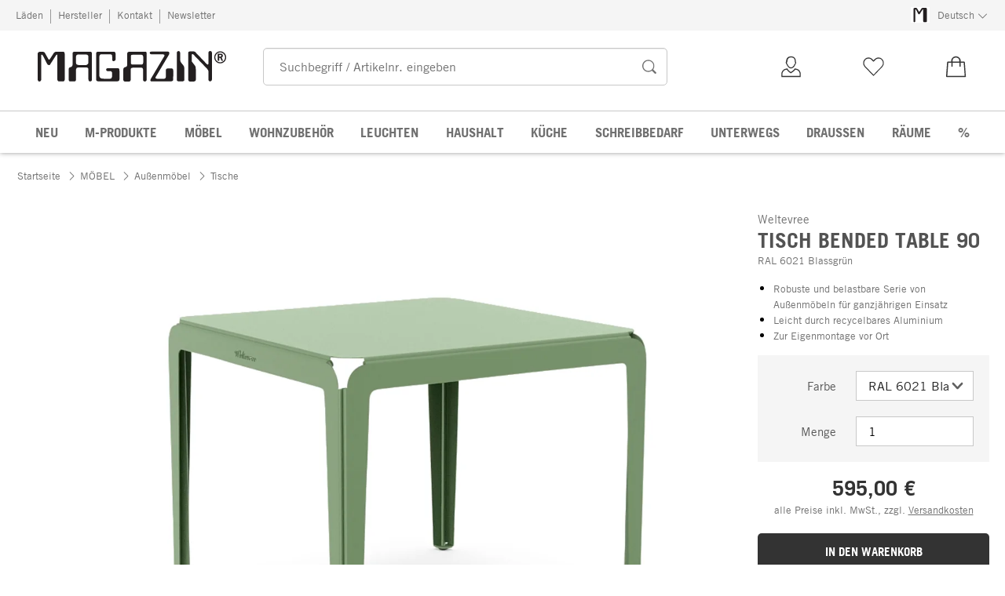

--- FILE ---
content_type: text/html; charset=utf-8
request_url: https://www.magazin.com/tisch-bended-table-90-a204038/
body_size: 46851
content:
<!DOCTYPE html>
      <html lang="de" class="mf-noscript render-web mf-mac_os ">
        <head>
          <!--# block name="defaultfallback" --><!--# endblock -->
          <meta charSet="utf-8" />
          <meta http-equiv="X-UA-Compatible" content="IE=edge" />
          <title data-react-helmet="true">Tisch Bended Table 90, RAL 6021 Blassgrün | MAGAZIN</title>
          <meta name="viewport" content="width=device-width, initial-scale=1" />
          <link rel="dns-prefetch" href="https://scripts.sirv.com" crossorigin />
          <link rel="dns-prefetch" href="https://assets.magazin.com" crossorigin />
          <link rel="preconnect" href="https://scripts.sirv.com" crossorigin />
          <link rel="preconnect" href="https://assets.magazin.com" crossorigin />
          <meta data-react-helmet="true" name="apple-mobile-web-app-title" content="MAGAZIN"/><meta data-react-helmet="true" name="application-name" content="MAGAZIN"/><meta data-react-helmet="true" name="msapplication-config" content="/sell/static/magazin/meta/browserconfig.xml"/><meta data-react-helmet="true" name="theme-color" content="#ffffff"/><meta data-react-helmet="true" name="description" content="Robuste und belastbare Serie von Außenmöbeln für ganzjährigen Einsatz | Leicht durch recycelbares Aluminium | Zur Eigenmontage vor Ort"/><meta data-react-helmet="true" property="og:site_name" content="magazin"/><meta data-react-helmet="true" property="og:title" content="Tisch Bended Table 90, RAL 6021 Blassgrün | MAGAZIN"/><meta data-react-helmet="true" property="og:type" content="product"/><meta data-react-helmet="true" property="og:description" content="Robuste und belastbare Serie von Außenmöbeln für ganzjährigen Einsatz | Leicht durch recycelbares Aluminium | Zur Eigenmontage vor Ort"/><meta data-react-helmet="true" property="og:url" content="https://www.magazin.com/tisch-bended-table-90-a204038/"/><meta data-react-helmet="true" property="og:image" content="https://assets.magazin.com/assets/img/0008/00086946/0008694604-01.jpg/tisch-bended-table-90.jpg?profile=opengraph_mag"/><meta data-react-helmet="true" property="og:image:width" content="292"/><meta data-react-helmet="true" property="og:image:height" content="292"/><meta data-react-helmet="true" property="og:image" content="https://assets.magazin.com/assets/img/0008/00086946/0008694608-01.jpg/tisch-bended-table-90.jpg?profile=opengraph_mag"/><meta data-react-helmet="true" property="og:image:width" content="292"/><meta data-react-helmet="true" property="og:image:height" content="292"/><meta data-react-helmet="true" property="og:image" content="https://assets.magazin.com/p/204/204038/204038_03.jpg/tisch-bended-table-90.jpg?profile=opengraph_mag"/><meta data-react-helmet="true" property="og:image:width" content="292"/><meta data-react-helmet="true" property="og:image:height" content="292"/><meta data-react-helmet="true" property="og:image" content="https://assets.magazin.com/p/204/204038/204038_04.jpg/tisch-bended-table-90.jpg?profile=opengraph_mag"/><meta data-react-helmet="true" property="og:image:width" content="292"/><meta data-react-helmet="true" property="og:image:height" content="292"/><meta data-react-helmet="true" property="og:image:width" content="600"/><meta data-react-helmet="true" property="og:image:height" content="600"/>
          <link data-react-helmet="true" rel="apple-touch-icon" sizes="180x180" href="/sell/static/magazin/meta/apple-touch-icon.png"/><link data-react-helmet="true" rel="icon" sizes="32x32" href="/sell/static/magazin/meta/favicon-32x32.png" type="image/png"/><link data-react-helmet="true" rel="icon" sizes="16x16" href="/sell/static/magazin/meta/favicon-16x16.png" type="image/png"/><link data-react-helmet="true" rel="manifest" href="/sell/static/magazin/meta/manifest.json"/><link data-react-helmet="true" rel="mask-icon" href="/sell/static/magazin/meta/safari-pinned-tab.svg" color="#005131"/><link data-react-helmet="true" rel="shortcut icon" href="/sell/static/magazin/meta/favicon.ico"/><link data-react-helmet="true" rel="canonical" href="/tisch-bended-table-90-a204038/"/><link data-react-helmet="true" rel="alternate" href="https://www.manufactum.de/tisch-bended-table-90-a204038/" hreflang="de-de"/>
          <script data-react-helmet="true" type="application/ld+json">{"itemListElement":[{"position":1,"item":{"name":"Tisch Bended Table 90","@id":"/tisch-bended-table-90-a204038/"},"@type":"ListItem"}],"@context":"http://schema.org","@type":"BreadcrumbList"}</script><script data-react-helmet="true" type="application/ld+json">{"@context":"http://schema.org/","@type":"Product","@id":"1203431","name":"Tisch Bended Table 90, RAL 6021 Blassgrün","description":"Maße: B 90 × T 90 × H 75 cmGewicht: 14 kgMaterial: Aluminium, pulverbeschichtetEntwurf: Jaïr Straschnow","positiveNotes":{"@type":"ItemList","itemListElement":[{"@type":"ListItem","position":1,"name":"Robuste und belastbare Serie von Außenmöbeln für ganzjährigen Einsatz"},{"@type":"ListItem","position":2,"name":"Leicht durch recycelbares Aluminium"},{"@type":"ListItem","position":3,"name":"Zur Eigenmontage vor Ort"}]},"sku":"204038","category":"MÖBEL>Außenmöbel>Tische","gtin13":"8719274201533","mpn":"1424","image":["https://assets.magazin.com/assets/img/0008/00086946/0008694604-01.jpg/tisch-bended-table-90.jpg?profile=pdsmain_1500"],"brand":{"@type":"Brand","name":"Weltevree"},"countryOfOrigin":"China VR","material":[],"offers":[{"@type":"Offer","url":"/tisch-bended-table-90-a204038/","availability":"http://schema.org/InStock","itemCondition":"http://schema.org/NewCondition","price":"595.00","priceCurrency":"EUR","sku":"204038"}]}</script>
          
          <script>if(!!window.MSInputMethodContext && !!document.documentMode) {
  document.documentElement.classList.add('mf-ie11');
}</script>
          <link data-chunk="detail-page" rel="preload" as="style" href="/sell/static/magazin/detail-page.1d10eaec422e20052903.css">
<link data-chunk="search" rel="preload" as="style" href="/sell/static/magazin/search.6e2d45b9a00e417c0cdf.css">
<link data-chunk="pages" rel="preload" as="style" href="/sell/static/magazin/pages.6fc5b8ae98ae84ed0bac.css">
<link data-chunk="pages" rel="preload" as="script" href="/sell/static/magazin/vendor-react.41e13b04760e9e33ef0f.js">
<link data-chunk="pages" rel="preload" as="script" href="/sell/static/magazin/pages.3f26e9aaf45e843b3ce8.js">
<link data-chunk="search" rel="preload" as="script" href="/sell/static/magazin/search.chunk.83f86dfc64f855121148.js">
<link data-chunk="detail-page" rel="preload" as="script" href="/sell/static/magazin/detail-page.chunk.22f686d9cee6d3bb614a.js">
          <link data-chunk="pages" rel="stylesheet" href="/sell/static/magazin/pages.6fc5b8ae98ae84ed0bac.css">
<link data-chunk="search" rel="stylesheet" href="/sell/static/magazin/search.6e2d45b9a00e417c0cdf.css">
<link data-chunk="detail-page" rel="stylesheet" href="/sell/static/magazin/detail-page.1d10eaec422e20052903.css">
          <script id="__LOADABLE_REQUIRED_CHUNKS__" type="application/json">[187,16]</script><script id="__LOADABLE_REQUIRED_CHUNKS___ext" type="application/json">{"namedChunks":["search","detail-page"]}</script>
<script async data-chunk="pages" src="/sell/static/magazin/vendor-react.41e13b04760e9e33ef0f.js"></script>
<script async data-chunk="pages" src="/sell/static/magazin/pages.3f26e9aaf45e843b3ce8.js"></script>
<script async data-chunk="search" src="/sell/static/magazin/search.chunk.83f86dfc64f855121148.js"></script>
<script async data-chunk="detail-page" src="/sell/static/magazin/detail-page.chunk.22f686d9cee6d3bb614a.js"></script>
          <style>html { -webkit-text-size-adjust: 100%; }</style>
        </head>
        <body>
          <div id="sell-root"><div id="appRoot" class="mf-dNwSpWTV"><div class="visuallyHidden" aria-live="polite" aria-atomic="true"></div><div class="visuallyHidden" aria-live="assertive" aria-atomic="true"></div><span id="top" tabindex="-1"></span><a class="mf-KbPy1lFw" href="#content">Zum Inhalt springen</a><div class="root" data-test-offcanvas="true" data-test-offcanvas-state="false" headerText="Menü" headerCloseLabel="Schließen" country="[object Object]"><div class="mf-qXnCpCGF" role="dialog" aria-modal="true" aria-labelledby="offCanvasNavigationHeader"><header class="mf-oOwNyna5"><div class="mf-OCgsjEdI"><span id="offCanvasNavigationHeader" class="mf-hzTZR32z mf-K2EYXkQ8 mf-cUr2rXrq">Menü</span></div></header><div class="mf-cmF2Htqd"></div></div></div><div class="mf-n2BypCIo"><header class="mf-mslNP4J_" data-test-sell-header="true"><div class="mf-GZx5qB3M" data-test-sell-banner="true"><div class="mf-Vb9TM9T0"><div class="mf-W3GDP1Mf"><ul class="mf-dHEsJuMh"><li class="mf-CQIRYftm"><small class="mf-qTdvruCH"><a class="mf-voJwC7go" data-prio2="true" href="/laeden-c198308/">Läden</a></small></li><li class="mf-CQIRYftm"><small class="mf-qTdvruCH"><a class="mf-voJwC7go" data-prio2="true" href="/hersteller-magazin-c198272/">Hersteller</a></small></li><li class="mf-CQIRYftm"><small class="mf-qTdvruCH"><a class="mf-voJwC7go" data-prio2="true" href="/kontakt-c198319/">Kontakt</a></small></li><li class="mf-CQIRYftm"><small class="mf-qTdvruCH"><a class="mf-voJwC7go" data-prio2="true" href="/newsletter-abonnieren-c198799/">Newsletter</a></small></li></ul><div class="mf-EXsILk6a"><ul class="mf-dHEsJuMh"><li class="mf-CQIRYftm"><div class="mf-R9VMS9UO"><button class="mf-t0MGRtVR" type="button" id="menu-button-8d4cefb0-b2d7-4b08-ad1c-3821e978b1be" aria-haspopup="true" aria-controls="menu-0874c155-7bba-4b96-810c-89ecaf1df0be" data-test-menu-button="true"><svg class="mf-MEaXz3ki mf-IAH9_FcL" viewBox="0 0 27 23" width="27" height="23"><rect fill="#FFFFFF" height="23" width="27"></rect><g><path fill="#231f20" d="M 3.9508075,20.812364 V 2.714886 c 0,-1.0279583 0.8385976,-1.4066798 1.5960407,-1.4878345 h 1.9747622 c 1.3255253,0 1.7042468,1.0820615 1.9206591,1.5419376 l 1.8936075,3.3543906 c 0.568082,1.0820615 0.892701,0.70334 1.40668,0.054103 l 2.46169,-3.8954214 c 0.568082,-0.919752 1.541937,-1.0279582 1.920658,-1.0279582 L 21.967131,1.2 c 0.973855,0 1.082061,1.3525769 1.082061,2.7051537 V 20.37954 c 0,2.055917 -1.352576,1.785402 -1.974761,1.785402 h -1.920659 c -0.973857,0 -1.271424,-0.784495 -1.325526,-1.352578 V 4.0674629 c 0,-1.3525769 -0.513979,-0.7844946 -1.136165,-0.054104 l -3.976575,6.2218541 c -0.568083,0.919753 -1.704247,0.270516 -2.11002,-0.4328242 L 7.4945589,3.7428445 C 7.251095,3.3100199 6.3042912,2.8501437 6.4395489,4.2568237 V 20.947622 C 6.2231366,22.462508 4.1131168,22.814178 3.9508075,20.812364 v 0"></path></g></svg><small class="mf-hzTZR32z mf-depXjb_l">Deutsch</small><span class="mf-SVGKzfR1"><svg class="mf-uhntC1Gy mf-vNJdx8BK" viewBox="0 0 15 15" width="24" height="24"><path d="M14.7,3.7c-0.3-0.3-0.7-0.3-1,0L7.5,9.9L1.2,3.7c-0.3-0.3-0.7-0.3-1,0C0,4,0,4.4,0.3,4.7L7,11.3c0.1,0.1,0.3,0.2,0.5,0.2c0,0,0,0,0,0c0,0,0,0,0,0c0.2,0,0.3-0.1,0.5-0.2l6.7-6.6C15,4.4,15,4,14.7,3.7z"></path></svg></span></button><ul class="mf-FuX_mGXf" id="menu-0874c155-7bba-4b96-810c-89ecaf1df0be" role="menu" aria-labelledby="menu-button-8d4cefb0-b2d7-4b08-ad1c-3821e978b1be" data-test-menu-button-list="true"><li class="mf-mT87BChH" role="none"><a class="mf-bKwbXZiV" href="https://www.magazin.com" role="menuitem">Deutsch</a></li><li class="mf-mT87BChH" role="none"><a class="mf-bKwbXZiV" href="https://en.magazin.com" role="menuitem">Englisch</a></li></ul></div></li></ul></div></div></div></div><div class="mf-KEgbD2_n" data-test-sell-head-main="true"><div class="mf-ggCOddfa"><a href="/sitemap-c198295/" aria-haspopup="true" aria-expanded="false" aria-label="Menü" data-test-sell-menu-icon="true"><svg class="mf-uhntC1Gy mf-MhmRDaji" viewBox="0 0 28 28" width="24" height="24"><rect y="13.05" width="27.51" height="1.49"></rect><rect y="19.05" width="27.51" height="1.49"></rect><rect x="0.04" y="25.05" width="27.51" height="1.49"></rect><path d="M4.3,9L2.4,3.4h0V9h-1V2.3H3L4.9,7.6h0L6.8,2.3H8.4V9H7.3V3.4h0L5.3,9h-1Z" transform="translate(-0.2 -0.5)"></path><path d="M13.4,9H9.6V2.3h3.8V3.2H10.7V5h2.5V6H10.7V8.1h2.7V9Z" transform="translate(-0.2 -0.5)"></path><path d="M20,9H18.7L15.4,3.7h0V4c0,0.6.1,1.1,0.1,1.6V9h-1V2.3h1.3L19,7.6h0V2.3h1V9Z" transform="translate(-0.2 -0.5)"></path><path d="M26.6,2.3V6.6a2.77,2.77,0,0,1-.3,1.3,2,2,0,0,1-.9.9,3.19,3.19,0,0,1-1.4.3,2.35,2.35,0,0,1-1.9-.7,2.14,2.14,0,0,1-.7-1.8V2.3h1.1V6.5a1.34,1.34,0,0,0,.4,1.2,2.14,2.14,0,0,0,1.2.4,1.43,1.43,0,0,0,1.6-1.6V2.3h0.9Z" transform="translate(-0.2 -0.5)"></path><path d="M22.5,1A0.52,0.52,0,0,1,22.7.6a0.85,0.85,0,0,1,.8,0,0.48,0.48,0,0,1,.1.4,0.48,0.48,0,0,1-.1.4,0.48,0.48,0,0,1-.4.1,0.6,0.6,0,0,1-.4-0.1A0.34,0.34,0,0,1,22.5,1Zm1.8,0A0.52,0.52,0,0,1,24.5.6a0.85,0.85,0,0,1,.8,0,0.48,0.48,0,0,1,.1.4,0.52,0.52,0,0,1-.2.4,0.48,0.48,0,0,1-.4.1,0.6,0.6,0,0,1-.4-0.1A0.48,0.48,0,0,1,24.3,1Z" transform="translate(-0.2 -0.5)"></path></svg></a></div><div class="mf-bRtC8ksy"><div class="mf-xZH3FAgX"><a href="/" class="mf-b5WLenbj" data-test-sell-logo="true"><div class="mf-XtFYcKen"><svg xmlns="http://www.w3.org/2000/svg" viewBox="0 0 512 83" aria-label="Magazin Startseite"><path style="fill:#231f20;fill-rule:evenodd" d="m158.7 75.8 0-68.5c0-4.9 3.2-5.2 6.1-5.4l41.4 0c4.2 0 5.2 3.2 5.4 5.7l0 16.3c-3.4 5.4-7.6 4.2-8.8 1.5L202.3 13.5c0-4.2-4.2-4.7-6.9-4.7l-21.3 0c-6.6 0-6.6 5.9-6.6 9.6l0 47c0 9.6 6.6 9.9 12.3 9.9l16.7 0c5.4 0 5.6-5.9 5.6-7.9l0-9.1c-2.2-3.7-3.4-3.7-6.4-3.7l-6.4 0c-3.4 0-5.4-6.9 0.5-7.9l28 0c4.9 0 4.4 4.7 4.4 13.6l0 16.3c0 5.2-4.4 5.7-6.6 5.7l-51.3 0c-5.6 0-5.6-4.5-5.6-6.4l0 0M0 77.5 0 7.8C0 3.8 3.2 2.4 6.1 2.1l7.6 0c5.1 0 6.6 4.2 7.4 5.9L28.4 20.9c2.2 4.2 3.4 2.7 5.4 0.2L43.4 6.1c2.2-3.5 5.9-4 7.4-4L69.4 1.9c3.7 0 4.2 5.2 4.2 10.4l0 63.5c0 7.9-5.2 6.9-7.6 6.9l-7.4 0c-3.7 0-4.9-3-5.1-5.2l0-64.5c0-5.2-2-3-4.4-0.2L33.8 36.7c-2.2 3.5-6.6 1-8.1-1.7L13.7 11.7C12.8 10 9.1 8.3 9.6 13.7l0 64.3C8.8 83.9 0.7 85.2 0 77.5l0 0M84.4 78.2l0-29.9c0.2-3 2.9-4 5.9-4.7 3.2-1 4.2-4.4 4.4-5.9l0-30.9c0-4.9 5.2-4.9 7.1-4.9l41.4 0c4.4 0 4.2 4.9 4.2 6.4l0 69.7c0 5.7-9.6 7.4-9.6-1.2l0-26.2c0-4.4-2.7-5.9-4.9-5.7l-23.3 0c-4.7 0-5.4 4.2-5.6 6.9l0 26.2c0 4.4-3.7 4.7-6.1 4.7l-8.8 0c-3.2 0-4.7-1.5-4.7-4.5l0 0zm26.2-68.7 20.6 0c5.6 0 6.6 4 6.6 6.2l0 16.6c0 3.2-4.4 5.7-6.6 5.9l-18.9 0c-6.1 0-7.8-2.7-8.1-5.2l0-18.3c0-4.2 4.7-5.2 6.4-5.2l0 0M232.7 77.8l0-27.7c0-4.2 2.2-5.4 4.9-6.2 5.9-1.2 5.4-4.9 5.6-6.9l0-28.7c0-5.9 3.9-6.2 7.4-6.4l41.2 0c4.2-0.2 4.4 3.2 4.2 7.9l0 68.7c-1 6.7-10.1 4.9-9.6-0.2l0-26.2c0-7.2-3.7-6.7-6.1-6.7l-20.6 0c-6.4 0-7.1 2.7-7.1 6.2l0 26.5c0.2 4.9-3.7 4.9-6.4 4.9l-9.3 0c-3.4-0.5-4.2-2.5-4.2-5.2l0 0zm20.4-45.2 0-18.8c0-2.5 1.7-3.2 4.2-3.5l25 0c3.9 0 4.2 4.2 4.4 5.4l0 15.8c0 3.7-2.4 5.9-5.9 5.4l-22.3 0c-4.9 0-5.1-2.7-5.4-4.4l0 0M307.3 75.8l36.3-61.1c3.4-5.4-2.9-5.7-4.9-5.7l-30.2 0c-4.4 0-6.4-6.9 0-7.2l45.6 0c3.9 0 4.9 4.7 1.7 9.6l-35.1 59.1c-1 1.7-1.2 4.7 3.9 4.9l18.9 0c4.2 0 4.7-4.2 4.7-5.9l0-16.8c0-4.5 2.9-4.9 4.7-5.2l11.8 0c3.4 0 3.7 5.2 3.7 6.7l-0.2 24.2c0 2.7-3.7 4.2-8.3 4.2l-51.3-0.2c-2.7 0-2.9-3.7-1.2-6.7l0 0M378.1 77.1l0-71.7c-0.5-5.4 7.8-8.2 9.1-0.5l0.2 20.8c0.5 4 2 5.4 3.9 7.9 5.1 6.2 7.1 7.2 7.1 15.3l0 29.9c-0.5 2.7-2.2 3.7-5.6 3.5l-10.5 0c-3.7 0-4.2-2.2-4.2-5.2l0 0M409 77.6l0-72.7c0-3.5 4.2-3.7 5.6-3.7l8.3 0c4.7 0 4.9 1.5 6.9 3.5l29.2 30.4c4.2 4.2 4.9 0.2 4.9-1.5l0-27.9c0-7.7 9.6-7.2 9.6-0.5l0 71.9c-0.2 6.2-9.1 7.9-9.6 0.2l0-22.2c0-1.5-2.2-5.4-3.7-6.9L423.3 9.8c-4.7-3.7-4.7 1.2-4.7 2.7l0 14.3c0 2.2 0.5 2 1.7 4l7.1 9.1c1.7 2.2 2.2 6.9 2.2 9.6l0 28.7c0 4.5-5.1 4.7-7.1 4.7l-9.3 0c-3.7-0.7-3.9-4-4.2-5.4l0 0"></path><path style="fill:none;stroke-width:3;stroke:#231f20" d="m510.7 17.3c0 8.3-6.6 15-14.8 15-8.2 0-14.8-6.7-14.8-15 0-8.3 6.6-15 14.8-15 8.2 0 14.8 6.7 14.8 15z"></path><path style="fill:#231f20" d="m493.2 15.4 0-4.8 1.4 0c1.9 0 4.5-0.2 4.5 2.4 0 2.4-2.6 2.3-4.3 2.3l-1.7 0zm-3.9-8.1 0 19.4 3.9 0 0-8.1 2.9 0 3.5 8.1 4.1 0-3.8-8.9c2-0.8 3.3-2.8 3.3-4.9 0-2.5-1.7-5.7-6.2-5.7l-7.6 0"></path></svg></div></a></div></div><div class="mf-nVDdqQBA mf-o6nKlqlv"><div class="mf-foihCvPk" data-test-sell-search-box="true"><form method="GET" action="/suche/" role="search" data-test-sell-search-form="true"><div class="mf-rsjRM5E1"><div class="mf-a5uaQo1M"><label class="mf-iwiiAwA4" for="searchbar-1d843151-3920-4a71-830d-2efdd5b145a7">Suchbegriff / Artikelnr. eingeben</label><input aria-autocomplete="list" aria-controls="searchform-4bf32825-1df3-4b73-b9e3-79a5328b0680" data-test-sell-search-input="true" id="searchbar-1d843151-3920-4a71-830d-2efdd5b145a7" autoComplete="off" class="mf-yNalz9TN" name="q" placeholder="Suchbegriff / Artikelnr. eingeben" type="text" value=""/><button class="mf-C1GbQQfw" type="submit" data-test-sell-search-input-submit="true"><span class="mf-pkuBFUqK"><svg class="mf-uhntC1Gy mf-v74eHooM alt" viewBox="0 -0.3 22 22" width="24" height="24" aria-label="Suchen"><title>Suchen</title><path d="M21.4,19.4l-4.3-4.3c0,0,0,0-0.1-0.1c1.1-1.6,1.8-3.5,1.8-5.5c0-5.2-4.2-9.4-9.4-9.4c-5.2,0-9.4,4.2-9.4,9.4c0,5.2,4.2,9.4,9.4,9.4c2.1,0,4-0.7,5.6-1.9c0,0,0,0,0,0l4.3,4.3c0.6,0.6,1.4,0.6,1.9,0.1l0.2-0.2C22.1,20.8,22,20,21.4,19.4zM1.7,9.5c0-4.3,3.5-7.8,7.8-7.8s7.8,3.5,7.8,7.8c0,4.3-3.5,7.8-7.8,7.8S1.7,13.9,1.7,9.5z"></path></svg></span></button></div></div><div class="mf-tR_jqUZN mf-G7LAUrYP" id="searchform-4bf32825-1df3-4b73-b9e3-79a5328b0680" data-test-sell-search-history-container="true"></div><div class="mf-bzs0GGov mf-G7LAUrYP" id="searchform-4bf32825-1df3-4b73-b9e3-79a5328b0680" data-test-sell-search-suggestions-container="true"></div></form></div></div><div class="mf-Br8NGPey" data-test-sell-my-account="true"><a data-test-stelar-header-account="inactive" class="mf-XxB6hJM2" href="/kundenkonto"><svg viewBox="0 0 36 36" width="36" height="36" class="mf-zmM43d3w"><path d="M4.9 32v-.7c0-1 0-4.3.2-5 1.5-5.1 5.8-5.6 7.3-5.8l.9-.1.1.7c.1.6 2 2.8 4.3 4.2 2.6-1.6 4.8-3.6 4.9-4.2l.1-.7.9.1c1.7.2 5.8.6 7.3 5.8.2.7.2 4 .2 5v.7H4.9zm7.3-10c-1.5.2-4.6.9-5.7 4.7-.1.3-.1 2.1-.1 3.8h23.2c0-1.7 0-3.5-.1-3.8-1.1-3.9-4-4.5-5.7-4.7-1 1.6-4.2 3.9-5.8 4.8l-.3.2-.4-.2c-1.7-1-4.3-3.3-5.1-4.8zm5.7-1.6c-.6 0-1.1-.1-1.5-.3-.7-.3-1.3-.7-2-1.3-1-1-1.8-2.3-2.4-3.8-.4-.1-.8-.9-1-1.9-.1-.8-.1-1.6.2-2l.2-.2c0-.5.1-2.6.8-3.8 1.1-2.1 3.5-3.2 6.4-3 3.6.2 5.7 2.6 5.8 6.2v.7c.4.3.6 1.1.4 2.2-.2.9-.6 1.7-1 1.9-.5 1.4-1.4 2.8-2.3 3.7-.6.6-1.3 1-2 1.3-.6.2-1.1.3-1.6.3zm-4.7-6.2l.1.2c.5 1.6 1.4 3 2.5 3.8.7.5 1.4.8 2.1.8.8 0 1.5-.3 2.2-.8 1.1-.8 2-2.2 2.5-3.8l.1-.2.2.2h.1s.1 0 .1-.1c.2-.2.4-.6.5-1 .1-.7 0-1.2-.2-1.2h-.1l-.3.3V12c0-3.2-.2-4-1.3-5.2-1.6-1.8-5-1.4-6.2-.7s-2.6 2.2-2.4 5.6v.5l-.4-.2h-.1c-.3.1-.3.8-.2 1.2.1.9.5 1.1.6 1.1l.2-.1z"></path></svg><span class="mf-tLdJ5iC5">Kundenkonto</span></a></div><div class="mf-nxOFCFC1" data-test-sell-mini-notepad="true"><a data-test-stelar-header-wishlist="inactive" class="mf-XxB6hJM2" href="/merkliste"><svg viewBox="0 0 36 36" width="36" height="36" class="mf-zmM43d3w"><path d="M18.1 30.43782c-.2 0-.4-.1-.5-.2l-11.4-11.8c-2.8-2.9-2.8-7.7 0-10.6 1.4-1.4 3.2-2.2 5.1-2.2s3.8.8 5.1 2.2l1.6 1.7 1.6-1.7c1.4-1.4 3.2-2.2 5.1-2.2s3.8.8 5.1 2.2c2.8 2.9 2.8 7.7 0 10.6l-11.4 11.8c0 .2-.1.2-.3.2zm-6.8-23.4c-1.6 0-3 .6-4.2 1.8-2.3 2.4-2.3 6.3 0 8.7l11 11.3 10.9-11.3c2.3-2.4 2.3-6.3 0-8.7-1.1-1.2-2.6-1.8-4.2-1.8s-3 .6-4.2 1.8l-2.1 2.2c-.1.1-.3.2-.5.2s-.4-.1-.5-.2l-2.1-2.2c-1-1.2-2.5-1.8-4.1-1.8z"></path></svg><span class="mf-tLdJ5iC5">Merkliste</span></a></div><div class="mf-u1uFIXXK" data-test-sell-mini-cart="true"><a data-test-stelar-header-basket="inactive" class="mf-XxB6hJM2 mf-dwhno6_x" href="/warenkorb"><svg viewBox="0 0 36 36" width="36" height="36" class="mf-zmM43d3w"><path d="M18 4.03782c-3.5 0-6.3 3-6.3 5.6v1.6H6.9c-.4 0-.8.3-.8.6l-1.4 19.4c0 .4.4.7.8.7h25.1c.5 0 .9-.3.8-.7l-1.4-19.4c0-.3-.4-.6-.8-.6h-4.8v-1.6c-.1-2.7-2.9-5.6-6.4-5.6zm0 1.6c2.6 0 4.6 2 4.6 4v1.6h-9.2v-1.6c0-2 2-4 4.6-4zm-10.3 7.2h4.1v5.1h1.7v-5.1h9.2v5.1h1.7v-5.1h4.1l1.3 17.6H6.4l1.3-17.6z"></path></svg><span class="mf-tLdJ5iC5">0,00 €</span></a></div><div class="mf-uNeZULYn" data-test-sell-navigation="true"><nav data-test-sell-flyout-navigation="true" aria-label="Hauptmenü" class=""><ul class="mf-m1HFoIcf mf-jkWbEZQT"><li class="mf-iWiTubR4 mf-ROjBedtm"><div class="mf-n4wx1oEW"><a data-test-sell-flyout-toplevellink="true" href="/neuheiten-c198326/" class="mf-IccViCLe"><span>NEU</span></a></div></li><li class="mf-iWiTubR4 mf-ROjBedtm"><div class="mf-n4wx1oEW"><a data-test-sell-flyout-toplevellink="true" href="/magazin-produkte-c198151/" class="mf-IccViCLe"><span>M-PRODUKTE</span></a></div></li><li class="mf-iWiTubR4 mf-ROjBedtm"><div class="mf-n4wx1oEW"><a data-test-sell-flyout-toplevellink="true" href="/moebel-c194738/" class="mf-IccViCLe"><span>MÖBEL</span></a></div></li><li class="mf-iWiTubR4 mf-ROjBedtm"><div class="mf-n4wx1oEW"><a data-test-sell-flyout-toplevellink="true" href="/wohnzubehoer-c198080/" class="mf-IccViCLe"><span>WOHNZUBEHÖR</span></a></div></li><li class="mf-iWiTubR4 mf-ROjBedtm"><div class="mf-n4wx1oEW"><a data-test-sell-flyout-toplevellink="true" href="/leuchten-c194750/" class="mf-IccViCLe"><span>LEUCHTEN</span></a></div></li><li class="mf-iWiTubR4 mf-ROjBedtm"><div class="mf-n4wx1oEW"><a data-test-sell-flyout-toplevellink="true" href="/haushalt-c194752/" class="mf-IccViCLe"><span>HAUSHALT</span></a></div></li><li class="mf-iWiTubR4 mf-ROjBedtm"><div class="mf-n4wx1oEW"><a data-test-sell-flyout-toplevellink="true" href="/kueche-c194759/" class="mf-IccViCLe"><span>KÜCHE</span></a></div></li><li class="mf-iWiTubR4 mf-ROjBedtm"><div class="mf-n4wx1oEW"><a data-test-sell-flyout-toplevellink="true" href="/schreibbedarf-c194761/" class="mf-IccViCLe"><span>SCHREIBBEDARF</span></a></div></li><li class="mf-iWiTubR4 mf-ROjBedtm"><div class="mf-n4wx1oEW"><a data-test-sell-flyout-toplevellink="true" href="/unterwegs-c194755/" class="mf-IccViCLe"><span>UNTERWEGS</span></a></div></li><li class="mf-iWiTubR4 mf-ROjBedtm"><div class="mf-n4wx1oEW"><a data-test-sell-flyout-toplevellink="true" href="/draussen-c198349/" class="mf-IccViCLe"><span>DRAUSSEN</span></a></div></li><li class="mf-iWiTubR4 mf-ROjBedtm"><div class="mf-n4wx1oEW"><a data-test-sell-flyout-toplevellink="true" href="/raeume-c198420/" class="mf-IccViCLe"><span>RÄUME</span></a></div></li><li class="mf-iWiTubR4 mf-ROjBedtm"><div class="mf-n4wx1oEW"><a data-test-sell-flyout-toplevellink="true" href="/angebote-c194187/" class="mf-IccViCLe"><span>%</span></a></div></li></ul></nav></div><div class="mf-nVDdqQBA mf-ysJcJa72"><div class="mf-foihCvPk" data-test-sell-search-box="true"><form method="GET" action="/suche/" role="search" data-test-sell-search-form="true"><div class="mf-rsjRM5E1"><div class="mf-a5uaQo1M"><label class="mf-iwiiAwA4" for="searchbar-384d4297-e986-430e-9335-2ee177f47687">Suchbegriff / Artikelnr. eingeben</label><input aria-autocomplete="list" aria-controls="searchform-e26a1958-f7a0-4b90-a5ef-bb5d9306753e" data-test-sell-search-input="true" id="searchbar-384d4297-e986-430e-9335-2ee177f47687" autoComplete="off" class="mf-yNalz9TN" name="q" placeholder="Suchbegriff / Artikelnr. eingeben" type="text" value=""/><button class="mf-C1GbQQfw" type="submit" data-test-sell-search-input-submit="true"><span class="mf-pkuBFUqK"><svg class="mf-uhntC1Gy mf-v74eHooM alt" viewBox="0 -0.3 22 22" width="24" height="24" aria-label="Suchen"><title>Suchen</title><path d="M21.4,19.4l-4.3-4.3c0,0,0,0-0.1-0.1c1.1-1.6,1.8-3.5,1.8-5.5c0-5.2-4.2-9.4-9.4-9.4c-5.2,0-9.4,4.2-9.4,9.4c0,5.2,4.2,9.4,9.4,9.4c2.1,0,4-0.7,5.6-1.9c0,0,0,0,0,0l4.3,4.3c0.6,0.6,1.4,0.6,1.9,0.1l0.2-0.2C22.1,20.8,22,20,21.4,19.4zM1.7,9.5c0-4.3,3.5-7.8,7.8-7.8s7.8,3.5,7.8,7.8c0,4.3-3.5,7.8-7.8,7.8S1.7,13.9,1.7,9.5z"></path></svg></span></button></div></div><div class="mf-tR_jqUZN mf-G7LAUrYP" id="searchform-e26a1958-f7a0-4b90-a5ef-bb5d9306753e" data-test-sell-search-history-container="true"></div><div class="mf-bzs0GGov mf-G7LAUrYP" id="searchform-e26a1958-f7a0-4b90-a5ef-bb5d9306753e" data-test-sell-search-suggestions-container="true"></div></form></div></div></div></header><div><div aria-hidden="true" class="mf-ceZ3vJ2p" data-test-stelar-overlay-background="true"></div><div aria-hidden="true" class="mf-mYCtuieo"><div class="mf-_qrDIOj3" aria-hidden="true"></div></div></div><div class="mf-ssY_ApUE"><div data-test-sell-detail-page="true"><div class="mf-lcPi8Yx_" data-test-sell-breadcrumb="true"><nav aria-label="Breadcrumb" class="mf-vIdadmGd"><ul class="mf-UgpUpkcn"><li class="mf-_6ZPSxXi"><small class="mf-hzTZR32z mf-depXjb_l"><span class="mf-h_EFCIsy"><a class="" data-prio2="true" href="/" rel="index">Startseite</a></span></small></li><li class="mf-_6ZPSxXi mf-HoynF8iN"><small class="mf-hzTZR32z mf-depXjb_l"><span class="mf-h_EFCIsy"><span class="mf-kYqP7xpa"><svg class="mf-uhntC1Gy mf-vNJdx8BK" viewBox="0 0 12 22" width="24" height="24"><path d="M11.3,10.3L11.3,10.3L1.7,0.7c-0.3-0.3-0.7-0.3-1,0L0.7,0.8c-0.3,0.3-0.3,0.7,0,1L9.9,11l-9.2,9.2c-0.3,0.3-0.3,0.7,0,1l0.1,0.1c0.3,0.3,0.7,0.3,1,0l9.6-9.6v0c0.2-0.2,0.3-0.4,0.3-0.7l0-0.1C11.6,10.7,11.5,10.5,11.3,10.3z"></path></svg></span><a class="" data-prio2="true" href="/moebel-c194738/" rel="up up up">MÖBEL</a></span></small></li><li class="mf-_6ZPSxXi mf-HoynF8iN"><small class="mf-hzTZR32z mf-depXjb_l"><span class="mf-h_EFCIsy"><span class="mf-kYqP7xpa"><svg class="mf-uhntC1Gy mf-vNJdx8BK" viewBox="0 0 12 22" width="24" height="24"><path d="M11.3,10.3L11.3,10.3L1.7,0.7c-0.3-0.3-0.7-0.3-1,0L0.7,0.8c-0.3,0.3-0.3,0.7,0,1L9.9,11l-9.2,9.2c-0.3,0.3-0.3,0.7,0,1l0.1,0.1c0.3,0.3,0.7,0.3,1,0l9.6-9.6v0c0.2-0.2,0.3-0.4,0.3-0.7l0-0.1C11.6,10.7,11.5,10.5,11.3,10.3z"></path></svg></span><a class="" data-prio2="true" href="/aussenmoebel-c198542/" rel="up up">Außenmöbel</a></span></small></li><li class="mf-_6ZPSxXi"><small class="mf-hzTZR32z mf-depXjb_l"><span class="mf-h_EFCIsy"><span class="mf-kYqP7xpa"><svg class="mf-uhntC1Gy mf-vNJdx8BK" viewBox="0 0 12 22" width="24" height="24"><path d="M11.3,10.3L11.3,10.3L1.7,0.7c-0.3-0.3-0.7-0.3-1,0L0.7,0.8c-0.3,0.3-0.3,0.7,0,1L9.9,11l-9.2,9.2c-0.3,0.3-0.3,0.7,0,1l0.1,0.1c0.3,0.3,0.7,0.3,1,0l9.6-9.6v0c0.2-0.2,0.3-0.4,0.3-0.7l0-0.1C11.6,10.7,11.5,10.5,11.3,10.3z"></path></svg></span><a class="" data-prio2="true" href="/tische-aussen-c198544/" rel="up">Tische</a></span></small></li></ul></nav></div><main id="content"><div class="mf-_6jWb5cv"><div class="mf-wpeau5Ou"><div class="mf-VrBMa6qk mf-d6Ah7w2G"><div><span class="mf-hzTZR32z mf-xPuHr8aN">Weltevree</span></div><div><h1 class="mf-BksdUEaq mf-ik8nEiGN mf-JbTVYPa1">Tisch Bended Table 90</h1></div><div><small class="mf-hzTZR32z mf-depXjb_l">RAL 6021 Blassgrün</small></div></div><div data-test-sell-product-images-container="true" class="mf-m5mmK8_J mf-VerpgM85"><div class="mf-Tr43BlAG"><div class="pdp-gallery-container"><div class="pdp-gallery-thumbnails"></div><div class="mf-z6sOialy"><div class="pdp-gallery-placeholder"><img id="firstImage" class="mf-wDiEPHdo mf-LagpPV4x" src="https://assets.magazin.com/assets/img/0008/00086946/0008694604-01.jpg/tisch-bended-table-90.jpg?profile=pdsmain_150" alt="Tisch Bended Table 90 RAL 6021 Blassgrün" srcSet="https://assets.magazin.com/assets/img/0008/00086946/0008694604-01.jpg/tisch-bended-table-90.jpg?profile=pdsmain_150 150w, https://assets.magazin.com/assets/img/0008/00086946/0008694604-01.jpg/tisch-bended-table-90.jpg?profile=pdsmain_200 200w, https://assets.magazin.com/assets/img/0008/00086946/0008694604-01.jpg/tisch-bended-table-90.jpg?profile=pdsmain_300 300w, https://assets.magazin.com/assets/img/0008/00086946/0008694604-01.jpg/tisch-bended-table-90.jpg?profile=pdsmain_400 400w, https://assets.magazin.com/assets/img/0008/00086946/0008694604-01.jpg/tisch-bended-table-90.jpg?profile=pdsmain_500 500w, https://assets.magazin.com/assets/img/0008/00086946/0008694604-01.jpg/tisch-bended-table-90.jpg?profile=pdsmain_750 750w, https://assets.magazin.com/assets/img/0008/00086946/0008694604-01.jpg/tisch-bended-table-90.jpg?profile=pdsmain_1000 1000w"/></div></div></div></div></div></div><div class="mf-GVbu7Vq7"><div class="mf-VrBMa6qk mf-s4OOcX4u"><div><span class="mf-hzTZR32z mf-xPuHr8aN">Weltevree</span></div><div><h1 class="mf-BksdUEaq mf-ik8nEiGN mf-JbTVYPa1">Tisch Bended Table 90</h1></div><div><small class="mf-hzTZR32z mf-depXjb_l">RAL 6021 Blassgrün</small></div></div><div class="mf-x4bXFBYS"><ul class="mf-zairNCA8"><li><small class="mf-hzTZR32z mf-depXjb_l">Robuste und belastbare Serie von Außenmöbeln für ganzjährigen Einsatz</small></li><li><small class="mf-hzTZR32z mf-depXjb_l">Leicht durch recycelbares Aluminium</small></li><li><small class="mf-hzTZR32z mf-depXjb_l">Zur Eigenmontage vor Ort</small></li></ul></div><div data-test-sell-detail-order-form="true"><form method="post" action="/api/ase/checkout/shared/public/basket/lineitem"><div class="mf-nz3a8JDF"><div class="root" data-test-sell-variant-selection="true"><div class="mf-TjD0laEr mf-zspFJtCK"><div class="mf-XQ1jfv7H mf-Y6P0mxuF"><label class="mf-vcCLopRt" for="articleSelection">Farbe<!-- --> </label></div><div class="mf-XQ1jfv7H mf-l5kdJL2l"><div class="mf-ubJkoJkU"><select class="mf-C1KOShMV" id="articleSelection" name="articleNumber"><option value="204038" selected="">RAL 6021 Blassgrün</option><option value="212789">RAL 7038 Achatgrau</option></select></div></div></div></div><div data-test-sell-product-quantity="true"><div class="mf-TjD0laEr mf-zspFJtCK"><div class="mf-XQ1jfv7H mf-Y6P0mxuF"><label class="mf-vcCLopRt" for="quantity">Menge<!-- --> </label></div><div class="mf-XQ1jfv7H mf-l5kdJL2l"><div class="mf-ubJkoJkU"><input autoComplete="off" class="mf-CvWaIlON" id="quantity" type="text" name="quantity" inputMode="decimal" value="1"/></div></div></div></div></div><div class="mf-ofNceV_n mf-kmiGpUyc mf-PKUb3wBg"><span data-test-stelar-price-price="true" class="mf-GK2HYizn mf-PKUb3wBg">595,00 €</span><span class="mf-FqIPrsxP"><small data-test-stelar-price-vatandshippingnote="true" class="mf-hzTZR32z mf-depXjb_l"><span>alle Preise inkl. MwSt., zzgl.<!-- --> <a rel="nofollow" href="/versandkosten-c198302/" data-test-sell-shipping-link="true">Versandkosten</a></span></small></span></div><div class="mf-BWbyTdnJ"><button data-test-sell-addtocart-button="true" type="submit" class="mf-rvAP3Son icon mf-ZmS4NhbR mf-cX7x8Qlh mf-WV1dkIrz"><span class="mf-lHzPz8TD mf-UpvG29mB"><span class="mf-Cgu7oVHj"><span class="mf-VzsSgLBg mf-U4rmO5KB"><svg class="mf-uhntC1Gy mf-fuwn4nBk" viewBox="0 0 36 36" width="24" height="24"><path d="M18 4.03782c-3.5 0-6.3 3-6.3 5.6v1.6H6.9c-.4 0-.8.3-.8.6l-1.4 19.4c0 .4.4.7.8.7h25.1c.5 0 .9-.3.8-.7l-1.4-19.4c0-.3-.4-.6-.8-.6h-4.8v-1.6c-.1-2.7-2.9-5.6-6.4-5.6zm0 1.6c2.6 0 4.6 2 4.6 4v1.6h-9.2v-1.6c0-2 2-4 4.6-4zm-10.3 7.2h4.1v5.1h1.7v-5.1h9.2v5.1h1.7v-5.1h4.1l1.3 17.6H6.4l1.3-17.6z"></path></svg></span> <span data-test-text="true">In den Warenkorb</span></span></span></button></div><input type="hidden" id="target" name="target" value="/tisch-bended-table-90-a204038/"/></form></div><div class="mf-rsbvl1Is"><form method="post" action="/api/ase/checkout/shared/public/wishlist/add"><button data-test-sell-addtonotepad-button="true" type="submit" class="mf-rvAP3Son icon mf-ZmS4NhbR mf-mwtgOluS mf-WV1dkIrz"><span class="mf-lHzPz8TD mf-UpvG29mB"><span class="mf-Cgu7oVHj"><span class="mf-VzsSgLBg mf-csje5z9r"><svg class="mf-uhntC1Gy mf-fuwn4nBk" viewBox="0 0 36 36" width="24" height="24"><path d="M18.1,33.6c-0.3,0-0.5-0.1-0.6-0.3L3.1,18.5c-3.5-3.7-3.5-9.7,0-13.3c1.8-1.8,4-2.8,6.4-2.8s4.8,1,6.4,2.8l2,2.1l2-2.1 c1.8-1.8,4-2.8,6.4-2.8s4.8,1,6.4,2.8c3.5,3.7,3.5,9.7,0,13.3L18.5,33.4C18.5,33.6,18.4,33.6,18.1,33.6z M9.6,4.2 c-2,0-3.8,0.8-5.3,2.3c-2.9,3-2.9,7.9,0,11l13.8,14.2l13.7-14.2c2.9-3,2.9-7.9,0-11c-1.4-1.5-3.3-2.3-5.3-2.3s-3.8,0.8-5.3,2.3 l-2.6,2.8c-0.1,0.1-0.4,0.3-0.6,0.3c-0.3,0-0.5-0.1-0.6-0.3l-2.6-2.8C13.5,4.9,11.6,4.2,9.6,4.2z"></path></svg></span> <span data-test-text="true">Merken</span></span></span></button><input type="hidden" id="target" name="target" value="/tisch-bended-table-90-a204038/"/><input type="hidden" id="stockKeepingUnitCode" name="stockKeepingUnitCode" value="204038"/></form></div><div class="mf-lVAohRZY"><div><div data-test-stelar-availability-texts="true"><small class="mf-hzTZR32z mf-depXjb_l mf-NJ19oVFq mf-ty2FdwiO">Vorrätig</small><small class="mf-hzTZR32z mf-depXjb_l">, <!-- -->Lieferung in 2-3 Wochen</small></div></div><div class="mf-OC1Lu3kW"><button data-test-sell-button-warehouse-availabilities="true" type="submit" class="mf-rvAP3Son mf-ZmS4NhbR mf-mwtgOluS mf-WV1dkIrz"><span class="mf-lHzPz8TD"><span class="mf-UpvG29mB">Verfügbarkeit im Laden</span></span></button></div></div><div><div aria-hidden="true" class="mf-ceZ3vJ2p" data-test-stelar-overlay-background="true"></div><div aria-hidden="true" class="mf-mYCtuieo"><div aria-hidden="true" class="mf-l1dU3rRI"></div></div></div></div></div><div data-test-sell-stripes-container="true"><div class="mf-uaUFPsGF mf-ZZ4aT34A"><div class="mf-wTyCDcHM mf-S93pkr9H"><div class="mf-ikIk0Ikq"><div class="mf-hfpC54eq mf-RndWBz07"><div data-test-sell-stripe-common-info="true"><h2 class="mf-BksdUEaq mf-I9vADH5P mf-Xkf4V7Gp">Allgemeine Informationen</h2><div class="mf-iGqe3gvU"><div data-test-sell-stripe-info-text="true"><div class="mf-Zio54RG4"><p>Der quadratische Tisch der Möbel-Serie BENDED.</p></div></div></div><div class="mf-iGqe3gvU"><div data-test-sell-stripe-info-text="true"><h3 class="mf-BksdUEaq mf-yrWF598N mf-Xkf4V7Gp">Gartenmöbel-Serie Bended</h3></div></div><div class="mf-iGqe3gvU"><div data-test-sell-stripe-info-text="true"><div class="mf-Zio54RG4"><p>Serie von Tischen und Sitzmöbeln, ganzjährig im Außenbereich einsetzbar. Bei BENDED werden Aluminium- oder Stahlplatten in Kontur gelasert, durch Umformung in ihre Grundform gebracht und an den Verbindungsstellen verschraubt. Eine einfache Manipulation, die eine extrem stabile und dennoch flexible Konstruktion bildet. Durch diese besondere Flexibilität passt sich die Struktur der Möbel der Oberfläche an, auf der sie stehen. Kurzum: Die BENDED Möbel werden niemals wackeln. Trotz der robusten und belastbaren Konstruktion bleiben die Möbelstücke vergleichsweise leicht und lassen sich einfach umgruppieren oder an einen anderen Standort bringen. Das Aluminium ist aufgrund seiner Sortenreinheit zu 100 % recycelbar.<br /><br />Die Möbel werden demontiert geliefert. Die Verschraubung lässt sich für den Nutzer vor Ort einfach erledigen – macht aber etwas Arbeit.</p></div></div></div><div class="mf-iGqe3gvU"><div data-test-sell-stripe-info-text="true"><h3 class="mf-BksdUEaq mf-yrWF598N mf-Xkf4V7Gp">Weltevree®</h3></div></div><div class="mf-iGqe3gvU"><div data-test-sell-stripe-info-text="true"><div class="mf-Zio54RG4"><p>WELTEVREE® wurde 2007 im niederländischen Arnheim von den Gestaltern Floris Schoonderbeek und Dick van Hoff gegründet, die originelle und zugleich wunderbar einfache Ideen in ausgezeichneter Handwerksqualität realisieren. In enger Zusammenarbeit mit erfahrenen Produzenten und Zulieferern entstehen in ihren Werkstätten authentische Produkte, denen anzusehen ist, dass sie nicht am Bildschirm entworfen werden, sondern direkt aus dem Leben stammen. Die Funktionalität der Produkte ist auf den ersten Blick erkennbar – man braucht kein Designexperte zu sein, um sich vorstellen zu können, wie schön es ist, im Freien zu kochen, an einem beliebigen Platz in einem holzbeheizten Bad zu entspannen oder eine Sitzbank mühelos von einem Ort zum anderen zu rollen. WELTEVREE® ist modern und innovativ, dabei zugleich ironisch und schamlos unbeeindruckt von aktuellen Gestaltungstrends. Es kombiniert seine unorthodoxen Lösungen mit traditionellem Handwerk und soliden Materialien. Funktionalität und Qualität verstehen die Hersteller als Basis für Wohlbefinden – heißt doch das altniederländische Wort „weltevree“ nichts anderes als „sehr zufrieden“.</p></div></div></div></div><div class="mf-Qd6CuEcG mf-P7jJtoye"><div class="mf-Pv_qGaam mf-h_chcZRk mf-aR97R3eB" style="order:initial"><div class="mf-R8Jh4Ygq mf-aR97R3eB"><h2><button type="button" class="mf-ndHQKbSs" id="accordion-header-prodSVDTO" aria-controls="accordion-content-prodSVDTO" aria-expanded="false"><span class="mf-BvF_Y60B">Verantwortlicher Wirtschaftsakteur für die EU</span><svg class="mf-uhntC1Gy mf-fuwn4nBk" viewBox="0 0 15 15" width="24" height="24"><path d="M14.7,3.7c-0.3-0.3-0.7-0.3-1,0L7.5,9.9L1.2,3.7c-0.3-0.3-0.7-0.3-1,0C0,4,0,4.4,0.3,4.7L7,11.3c0.1,0.1,0.3,0.2,0.5,0.2c0,0,0,0,0,0c0,0,0,0,0,0c0.2,0,0.3-0.1,0.5-0.2l6.7-6.6C15,4.4,15,4,14.7,3.7z"></path></svg></button></h2></div></div></div></div><div class="mf-yTNvGnPe"><div class="mf-V4syoPOX"><div class="mf-RHX0YYwN"><div data-test-sell-stripe-variant-info="true"><h2 class="mf-BksdUEaq mf-I9vADH5P mf-Xkf4V7Gp">Produktinformation</h2><p class="mf-jQy6Jzto mf-knuVLtep"><span>Artikelnummer<!-- --> <!-- -->204038</span></p><div class="mf-vgAHLyoq"><ul class="mf-zairNCA8"><li><small class="mf-hzTZR32z mf-depXjb_l">Robuste und belastbare Serie von Außenmöbeln für ganzjährigen Einsatz</small></li><li><small class="mf-hzTZR32z mf-depXjb_l">Leicht durch recycelbares Aluminium</small></li><li><small class="mf-hzTZR32z mf-depXjb_l">Zur Eigenmontage vor Ort</small></li></ul></div><div class="mf-ndZUET4_"><div class="mf-Zio54RG4"><p><b>Maße:</b> B 90 × T 90 × H 75 cm<br /><b>Gewicht:</b> 14 kg<br /><b>Material:</b> Aluminium, pulverbeschichtet<br /><b>Entwurf:</b> Jaïr Straschnow</p></div></div><div class="mf-VZllbTEK"><div class="mf-JhZs39At" data-test-sell-stripe-variant-info-producers="true"><span class="mf-hzTZR32z mf-cUr2rXrq">Weitere Artikel von<!-- --> </span><em class="mf-hzTZR32z mf-_FO3FUl8"><a href="/suche/?q=Weltevree&amp;manufacturer=Weltevree">Weltevree</a></em></div></div></div></div><div class="mf-RHX0YYwN"><div><h2 class="mf-BksdUEaq mf-yrWF598N mf-Xkf4V7Gp">Frage zum Produkt</h2><p class="mf-jQy6Jzto"><span>Sie haben eine Frage zu diesem Produkt? Gerne können Sie die Frage hier stellen. Es öffnet sich Ihr E-Mail-Programm.</span></p><div class="mf-tixzQ_fE"><a data-test-sell-product-question-button="true" class="mf-rvAP3Son mf-mwtgOluS mf-WV1dkIrz" href="mailto:info@magazin.com?subject=Produktfrage%20zu%20[Tisch%20Bended%20Table%2090,%20RAL%206021%20Blassgrün]%20[204038]"><span class="mf-lHzPz8TD"><span class="mf-UpvG29mB">Frage stellen</span></span></a></div></div></div></div></div></div></div></div><div data-test-sell-outfit-stripe="true"><div class="mf-pWo5Y5hC"><h2 class="mf-vV4CUvBH mf-aypK20Jq">Passend kombiniert</h2></div><div class="mf-uaUFPsGF mf-ZZ4aT34A"><div class="mf-wTyCDcHM mf-IlzDAfUy mf-suNTY6Z7"><div class="mf-dXHSe_h4" data-test-main-image="true"><div class="mf-atcPf7cE"><div class="mf-RDTsXoT0"></div><img class="mf-ifazIeel" src="https://assets.magazin.com/p/204/204038/204038_03.jpg/?profile=pdsmain_32" alt=""/><img class="mf-AWz32oIh" src="https://assets.magazin.com/p/204/204038/204038_03.jpg/?profile=pdsmain_750" srcSet="https://assets.magazin.com/p/204/204038/204038_03.jpg/?profile=pdsmain_150 150w, https://assets.magazin.com/p/204/204038/204038_03.jpg/?profile=pdsmain_200 200w, https://assets.magazin.com/p/204/204038/204038_03.jpg/?profile=pdsmain_300 300w, https://assets.magazin.com/p/204/204038/204038_03.jpg/?profile=pdsmain_400 400w, https://assets.magazin.com/p/204/204038/204038_03.jpg/?profile=pdsmain_500 500w, https://assets.magazin.com/p/204/204038/204038_03.jpg/?profile=pdsmain_750 750w, https://assets.magazin.com/p/204/204038/204038_03.jpg/?profile=pdsmain_1000 1000w" alt="Beispiel-Outfit" sizes="(min-width: 1500px) 460px, (min-width: 1250px) 30vw, (min-width: 1000px) 33.33vw, (min-width: 750px) 46vw, (min-width: 500px) 83.33vw, 100vw"/></div></div></div><div class="mf-wTyCDcHM mf-IlzDAfUy mf-suNTY6Z7"><div class="mf-smeuBEHN" data-test-products="true"><div class="mf-fKcFNuTe"><ul class="mf-FvHFgvJG"><li class="mf-wlfmDo8d"><div class="mf-asuU9UxH mf-r0m8A6uk" data-test-sell-product-tile="true"><div class="mf-sMxzgxyg"><a href="/hocker-bended-stool-a204047/" class="mf-OjkWKS5C" data-test-sell-product-link="true"><div class="mf-cjhOdo_Q"><div class="mf-vlkQ2h7P"><div class="lazyload-wrapper "><div class="mf-atcPf7cE"><div class="mf-RDTsXoT0"></div><img class="mf-ifazIeel" src="https://assets.magazin.com/p/204/204047/204047_01.jpg/hocker-bended-stool.jpg?profile=produktliste_32" alt=""/><img data-test-sell-product-image="true" class="mf-AWz32oIh" src="[data-uri]" alt="Hocker Bended Stool"/></div></div></div><div class="mf-krPYctsE"><div class="mf-xTp9SX2F"><div class="mf-KU7to_VU"><span data-test-sell-product-manufacturer="true" class="mf-hzTZR32z mf-xPuHr8aN">Weltevree</span></div><div class="mf-CMPOF6uN mf-H1me3mBZ"><span data-test-sell-product-name="true" class="mf-hzTZR32z mf-cUr2rXrq">Hocker Bended Stool</span></div><div class="mf-ofNceV_n mf-kmiGpUyc mf-fBmnEgPy"><span data-test-stelar-price-price="true" class="mf-GK2HYizn mf-fBmnEgPy">245,00 €</span></div><div class="mf-mhiCDvcv"><span data-test-sell-product-additional-variants="true" class="mf-hzTZR32z mf-cUr2rXrq">+ weitere Varianten</span></div></div></div></div></a></div></div></li><li class="mf-wlfmDo8d"><div class="mf-asuU9UxH mf-r0m8A6uk" data-test-sell-product-tile="true"><div class="mf-sMxzgxyg"><a href="/tisch-bended-table-90-a204038/" class="mf-OjkWKS5C" data-test-sell-product-link="true"><div class="mf-cjhOdo_Q"><div class="mf-vlkQ2h7P"><div class="lazyload-wrapper "><div class="mf-atcPf7cE"><div class="mf-RDTsXoT0"></div><img class="mf-ifazIeel" src="https://assets.magazin.com/assets/img/0008/00086946/0008694604-01.jpg/tisch-bended-table-90.jpg?profile=produktliste_32" alt=""/><img data-test-sell-product-image="true" class="mf-AWz32oIh" src="[data-uri]" alt="Tisch Bended Table 90"/></div></div></div><div class="mf-krPYctsE"><div class="mf-xTp9SX2F"><div class="mf-KU7to_VU"><span data-test-sell-product-manufacturer="true" class="mf-hzTZR32z mf-xPuHr8aN">Weltevree</span></div><div class="mf-CMPOF6uN mf-H1me3mBZ"><span data-test-sell-product-name="true" class="mf-hzTZR32z mf-cUr2rXrq">Tisch Bended Table 90</span></div><div class="mf-ofNceV_n mf-kmiGpUyc mf-fBmnEgPy"><span data-test-stelar-price-price="true" class="mf-GK2HYizn mf-fBmnEgPy">595,00 €</span></div><div class="mf-mhiCDvcv"><span data-test-sell-product-additional-variants="true" class="mf-hzTZR32z mf-cUr2rXrq">+ weitere Varianten</span></div></div></div></div></a></div></div></li></ul></div></div></div></div></div><div class="mf-uaUFPsGF mf-ZZ4aT34A"><div class="mf-wTyCDcHM mf-S93pkr9H"><div class="mf-jZdNy0Fk" data-test-sell-stripe-recommendations="true" data-epoq-widget-id="pds"></div></div></div><div class="mf-uaUFPsGF mf-ZZ4aT34A mf-NwX4YTXa"><div class="mf-wTyCDcHM mf-IlzDAfUy mf-rOHXlJkI"><div class="mf-xXz7uAsL" data-test-sell-detail-teaser="true"><div class="mf-JndbHCF2"><div class="mf-zXqoOvNy mf-Flvl_uou"><div style="padding-top:100%" class="mf-X5FUKnqN mf-KdO4A5QZ"></div><picture><img class="mf-IEYS_5r0" src="https://assets.magazin.com/c/pds-teaser/PDS_ServiceTeaser_Magazin.jpg?profile=kurator_32" alt="" aria-hidden="true"/></picture><picture><img class="mf-sFDDNkwU" src="https://assets.magazin.com/c/pds-teaser/PDS_ServiceTeaser_Magazin.jpg?profile=kurator_1250" srcSet="https://assets.magazin.com/c/pds-teaser/PDS_ServiceTeaser_Magazin.jpg?profile=kurator_150 150w, https://assets.magazin.com/c/pds-teaser/PDS_ServiceTeaser_Magazin.jpg?profile=kurator_200 200w, https://assets.magazin.com/c/pds-teaser/PDS_ServiceTeaser_Magazin.jpg?profile=kurator_300 300w, https://assets.magazin.com/c/pds-teaser/PDS_ServiceTeaser_Magazin.jpg?profile=kurator_400 400w, https://assets.magazin.com/c/pds-teaser/PDS_ServiceTeaser_Magazin.jpg?profile=kurator_500 500w, https://assets.magazin.com/c/pds-teaser/PDS_ServiceTeaser_Magazin.jpg?profile=kurator_750 750w, https://assets.magazin.com/c/pds-teaser/PDS_ServiceTeaser_Magazin.jpg?profile=kurator_1000 1000w, https://assets.magazin.com/c/pds-teaser/PDS_ServiceTeaser_Magazin.jpg?profile=kurator_1250 1250w, https://assets.magazin.com/c/pds-teaser/PDS_ServiceTeaser_Magazin.jpg?profile=kurator_1500 1500w, https://assets.magazin.com/c/pds-teaser/PDS_ServiceTeaser_Magazin.jpg?profile=kurator_2000 2000w, https://assets.magazin.com/c/pds-teaser/PDS_ServiceTeaser_Magazin.jpg?profile=kurator_2500 2500w, https://assets.magazin.com/c/pds-teaser/PDS_ServiceTeaser_Magazin.jpg?profile=kurator_3000 3000w" alt="" sizes="(min-width: 1500px) 350px, (min-width: 1000px) 25vw, (min-width: 500px) 42vw, 100vw" aria-hidden="true"/></picture></div></div><div class="mf-ogHXoBQM"><h2 id="dff06838-20ec-4b85-8b78-9dbf76b13a3f" class="mf-vV4CUvBH mf-tqzzbnxM">Für Sie da</h2><div class="mf-Zio54RG4"><p>Beratung, Ersatzteile, Sonderwünsche - alles zu haben, vieles zu lösen! Unser Customer Service beantwortet Ihre Fragen und Anliegen persönlich und fundiert.</p><p>Sie erreichen uns von Montag bis Freitag unter <b><a href="tel:004971194560600">+49 711 94560600</a></b> sowie jederzeit unter <b><a href="mailto:info@magazin.com">info@magazin.com</a></b></p></div></div></div></div><div class="mf-wTyCDcHM mf-IlzDAfUy mf-rOHXlJkI"><div class="mf-xXz7uAsL" data-test-sell-detail-teaser="true"><div class="mf-JndbHCF2"><a href="/gutscheine-c195434/" aria-labelledby="528d51a2-0e00-4775-a917-fb505322aa3b"><div class="mf-zXqoOvNy mf-Flvl_uou"><div style="padding-top:100%" class="mf-X5FUKnqN mf-KdO4A5QZ"></div><picture><img class="mf-IEYS_5r0" src="https://assets.magazin.com/c/pds-teaser/gutschein-teaser-magazin.jpg?profile=kurator_32" alt="" aria-hidden="true"/></picture><picture><img class="mf-sFDDNkwU" src="https://assets.magazin.com/c/pds-teaser/gutschein-teaser-magazin.jpg?profile=kurator_1250" srcSet="https://assets.magazin.com/c/pds-teaser/gutschein-teaser-magazin.jpg?profile=kurator_150 150w, https://assets.magazin.com/c/pds-teaser/gutschein-teaser-magazin.jpg?profile=kurator_200 200w, https://assets.magazin.com/c/pds-teaser/gutschein-teaser-magazin.jpg?profile=kurator_300 300w, https://assets.magazin.com/c/pds-teaser/gutschein-teaser-magazin.jpg?profile=kurator_400 400w, https://assets.magazin.com/c/pds-teaser/gutschein-teaser-magazin.jpg?profile=kurator_500 500w, https://assets.magazin.com/c/pds-teaser/gutschein-teaser-magazin.jpg?profile=kurator_750 750w, https://assets.magazin.com/c/pds-teaser/gutschein-teaser-magazin.jpg?profile=kurator_1000 1000w, https://assets.magazin.com/c/pds-teaser/gutschein-teaser-magazin.jpg?profile=kurator_1250 1250w, https://assets.magazin.com/c/pds-teaser/gutschein-teaser-magazin.jpg?profile=kurator_1500 1500w, https://assets.magazin.com/c/pds-teaser/gutschein-teaser-magazin.jpg?profile=kurator_2000 2000w, https://assets.magazin.com/c/pds-teaser/gutschein-teaser-magazin.jpg?profile=kurator_2500 2500w, https://assets.magazin.com/c/pds-teaser/gutschein-teaser-magazin.jpg?profile=kurator_3000 3000w" alt="" sizes="(min-width: 1500px) 350px, (min-width: 1000px) 25vw, (min-width: 500px) 42vw, 100vw" aria-hidden="true"/></picture></div></a></div><div class="mf-ogHXoBQM"><h2 id="528d51a2-0e00-4775-a917-fb505322aa3b" class="mf-vV4CUvBH mf-tqzzbnxM">Gutscheine</h2><div class="mf-Zio54RG4"><p>Als praktische Karte im schönen Umschlag oder besonders schnell im PDF-Format: der MAGAZIN-Gutschein! Variabel im Wert, unbegrenzt gültig und überall einlösbar – online, in den MAGAZIN-Läden sowie telefonisch beim Customer Service.</p><a href="/gutscheine-c195434/" role="button">GUTSCHEINE KAUFEN</a></div></div></div></div></div></div><div><div aria-hidden="true" class="mf-ceZ3vJ2p" data-test-stelar-overlay-background="true"></div><div aria-hidden="true" class="mf-mYCtuieo"><div aria-hidden="true" class="mf-l1dU3rRI"></div></div></div><div><div aria-hidden="true" class="mf-ceZ3vJ2p" data-test-stelar-overlay-background="true"></div><div aria-hidden="true" class="mf-mYCtuieo"><div aria-hidden="true" class="mf-l1dU3rRI"></div></div></div></main></div></div><footer data-test-sell-footer="true" class="footer"><div class="mf-qUz7zrRf"><h2 class="mf-BksdUEaq mf-yrWF598N mf-Xkf4V7Gp mf-aQUQUDA_">Über Magazin</h2><div class="mf-IWTMZlSJ"><div class="mf-PBb4r1wX"><h3 class="mf-BksdUEaq mf-IRzh4jSi mf-Xkf4V7Gp">Ausgesucht</h3><p class="mf-jQy6Jzto"><span>Was Sie bei uns kaufen, das besitzt Qualität – gestalterisch und physikalisch. Wir bieten eine zuverlässige Vorauswahl – Angelhaken statt Schleppnetz sozusagen.</span></p></div><div class="mf-PBb4r1wX"><h3 class="mf-BksdUEaq mf-IRzh4jSi mf-Xkf4V7Gp">Einzigartig</h3><p class="mf-jQy6Jzto"><span>Viele Produkte in unserem Sortiment finden Sie nur bei uns, darunter die M-Produkte – von MAGAZIN in Zusammenarbeit mit Designern entwickelt und selbst produziert.</span></p></div><div class="mf-PBb4r1wX"><h3 class="mf-BksdUEaq mf-IRzh4jSi mf-Xkf4V7Gp">Greifbar</h3><p class="mf-jQy6Jzto"><span>In unseren Läden in Stuttgart, München, Köln und Bonn finden Sie eine große Auswahl an Produkten sowie fach- und sachkundige Mitarbeiter.</span></p></div><div class="mf-PBb4r1wX"><h3 class="mf-BksdUEaq mf-IRzh4jSi mf-Xkf4V7Gp">Schnell geliefert</h3><p class="mf-jQy6Jzto"><span>Wir liefern schnell und zuverlässig, fast alles direkt von unserem Lager. Und das ab 100 € versandkostenfrei.</span></p></div></div></div><div class="mf-yXkmu7ZA"><div class="mf-vPWC6RjY" data-test-sell-footer-sections="true"><div class="mf-nqzbZsR4 mf-fGEpU4Ad" data-test-sell-footer-country="true"><h2 class="mf-RpthRbWg" id="footerCountrySelectionHeading">Ihre Sprache</h2><div class="mf-R9VMS9UO mf-XVlQUTk3 mf-lE02r_LB"><button class="mf-t0MGRtVR" type="button" id="menu-button-53070a82-dbe4-468d-ba5b-7efb1c5e2925" aria-haspopup="true" aria-controls="menu-9efc88c4-4a56-47ba-bf7b-51c461fb10d8" data-test-menu-button="true"><span class="mf-hzTZR32z mf-cUr2rXrq">Deutsch</span><span class="mf-SVGKzfR1"><svg class="mf-uhntC1Gy mf-fuwn4nBk" viewBox="0 0 15 15" width="24" height="24"><path d="M14.7,3.7c-0.3-0.3-0.7-0.3-1,0L7.5,9.9L1.2,3.7c-0.3-0.3-0.7-0.3-1,0C0,4,0,4.4,0.3,4.7L7,11.3c0.1,0.1,0.3,0.2,0.5,0.2c0,0,0,0,0,0c0,0,0,0,0,0c0.2,0,0.3-0.1,0.5-0.2l6.7-6.6C15,4.4,15,4,14.7,3.7z"></path></svg></span></button><ul class="mf-FuX_mGXf" id="menu-9efc88c4-4a56-47ba-bf7b-51c461fb10d8" role="menu" aria-labelledby="menu-button-53070a82-dbe4-468d-ba5b-7efb1c5e2925" data-test-menu-button-list="true"><li class="mf-mT87BChH" role="none"><a class="mf-bKwbXZiV" href="https://en.magazin.com" role="menuitem">Englisch</a></li></ul></div></div><div class="mf-SnOw1JTb mf-fGEpU4Ad" data-test-sell-footer-service="true"><div><h2 class="mf-RpthRbWg">Service</h2><div class="mf-H6uBHQU5"><ul class="mf-X5dQrUyR"><li class="mf-xyOn1jhf"><span class="mf-hzTZR32z mf-cUr2rXrq mf-HkASw4vf"><span class="mf-NBECsi9N"><a href="/gutscheine-c195434/" class="mf-F_o_O8it" data-prio2="true"><span class="mf-DYMoqjGD"><svg class="mf-uhntC1Gy mf-fuwn4nBk" viewBox="0 0 26.89 27.8" width="24" height="24"><path d="M25.34 7.63h-10a13.7 13.7 0 0 0 5.2-2.73 2.81 2.81 0 0 0 .59-3.11A2.81 2.81 0 0 0 18.56 0a3.88 3.88 0 0 0-2.92 1.61 12 12 0 0 0-2.19 3.79 9.35 9.35 0 0 0-1.5-2.6 3.17 3.17 0 0 0-2.39-1.31 2.33 2.33 0 0 0-2.11 1.48 2.32 2.32 0 0 0 .49 2.57 10.43 10.43 0 0 0 3.81 2.09H1.56A1.55 1.55 0 0 0 0 9.18v4.14a.52.52 0 0 0 .52.52h1v12.41a1.55 1.55 0 0 0 1.59 1.55h21.2a1.55 1.55 0 0 0 1.55-1.55V13.84h.52a.52.52 0 0 0 .52-.52V9.18a1.55 1.55 0 0 0-1.56-1.55zm.52 1.55v3.62H13.97V8.67h11.37a.52.52 0 0 1 .52.51zm-9.41-6.9a3 3 0 0 1 2.14-1.25 1.78 1.78 0 0 1 1.61 1.15 1.76 1.76 0 0 1-.37 2c-1.47 1.43-4.33 2.36-5.71 2.72a11.61 11.61 0 0 1 2.33-4.62zm-8 1.09a1.3 1.3 0 0 1 1.17-.84 2.27 2.27 0 0 1 1.61 1 9 9 0 0 1 1.69 3.37 11 11 0 0 1-4.26-2.1 1.29 1.29 0 0 1-.27-1.43zm-6.89 5.3h11.37v4.13H1.04V9.18a.52.52 0 0 1 .52-.51zm1 17.58V13.84h10.37v12.93H3.11a.52.52 0 0 1-.52-.52zm22.23 0a.52.52 0 0 1-.52.52h-10.3V13.84h10.85v12.41z"></path></svg></span><span class="mf-G9GmI7lw">Gutscheine</span></a></span></span></li><li class="mf-xyOn1jhf"><span class="mf-hzTZR32z mf-cUr2rXrq mf-HkASw4vf"><span class="mf-NBECsi9N"><a href="/magazin-kataloge-c198320/" class="mf-F_o_O8it" data-prio2="true"><span class="mf-DYMoqjGD"><svg class="mf-uhntC1Gy mf-fuwn4nBk" viewBox="0 0 27.91 24.76" width="24" height="24"><path d="M13.95 24.76h-.12L.44 21.6a.56.56 0 0 1-.49-.55V2.94a.57.57 0 0 1 .52-.56h.21l3.27.75V.57a.57.57 0 0 1 .46-.56h.11a.57.57 0 0 1 .26.06l9.18 5 9.18-5a.57.57 0 0 1 .81.51v2.55l3.26-.75h.13a.57.57 0 0 1 .57.58v18.08a.57.57 0 0 1-.44.55l-13.39 3.16zm-.57-1.3V6.53L1.13 3.65v16.94zm1.14 0l12.25-2.87V3.65L14.52 6.53zM16.7 4.84l6.13-1.46V1.52zm-5.5 0L5.07 1.52v1.86z"></path></svg></span><span class="mf-G9GmI7lw">Katalog</span></a></span></span></li><li class="mf-xyOn1jhf"><span class="mf-hzTZR32z mf-cUr2rXrq mf-HkASw4vf"><span class="mf-NBECsi9N newsletter"><a href="/newsletter-abonnieren-c198799/" class="mf-F_o_O8it" data-prio2="true"><span class="mf-DYMoqjGD"><svg class="mf-uhntC1Gy mf-fuwn4nBk" viewBox="0 0 28 28" width="24" height="24"><path d="M0.3,9v11l4.6-3.8c0.4-0.2,0.8-0.2,1,0.1l0,0c0.2,0.3,0.1,0.7-0.3,1l-5.3,4.3V22c0,0.8,0.6,1.4,1.4,1.4h24.6c0.8,0,1.4-0.6,1.4-1.4v-0.5l-5.3-4.3c-0.4-0.2-0.5-0.7-0.3-1l0,0c0.2-0.3,0.7-0.3,1-0.1l4.6,3.8V9L14,18.3L0.3,9z"></path><path d="M26.3,4.6H1.7C0.9,4.6,0.3,5.2,0.3,6v1.5L14,16.8l13.7-9.3V6C27.7,5.2,27.1,4.6,26.3,4.6z"></path></svg></span><span class="mf-G9GmI7lw">Newsletter</span></a></span></span></li><li class="mf-xyOn1jhf"><span class="mf-hzTZR32z mf-cUr2rXrq mf-HkASw4vf"><span class="mf-NBECsi9N"><a href="/laeden-c198308/" class="mf-F_o_O8it" data-prio2="true"><span class="mf-DYMoqjGD"><svg class="mf-uhntC1Gy mf-fuwn4nBk" viewBox="0 0 27.85 26.91" width="24" height="24"><path d="M1.67 26.91a.57.57 0 0 1-.59-.59V3.4H.59A.57.57 0 0 1 0 2.81V.59A.57.57 0 0 1 .59 0h26.64a.65.65 0 0 1 .62.54v2.27a.57.57 0 0 1-.59.59h-.87v22.92a.57.57 0 0 1-.59.59zm23.55-1.18V3.4h-23v22.33h5.8v-15a.57.57 0 0 1 .59-.59h10.23a.57.57 0 0 1 .59.59v15zm-7 0V11.31H9.2v14.42zm8.42-23.51v-1H1.18v1z"></path><path d="M10.48 15.92a.61.61 0 0 1-.59-.59v-2.46a.57.57 0 0 1 .59-.59h2.36a.57.57 0 0 1 .59.59v2.46a.57.57 0 0 1-.59.59zm1.77-1.21v-1.25h-1.18v1.28zm2.25 1.21a.59.59 0 0 1-.59-.59v-2.46a.57.57 0 0 1 .59-.59h2.36a.57.57 0 0 1 .59.59v2.46a.57.57 0 0 1-.59.59zm1.77-1.21v-1.25h-1.18v1.28zm-5.79 5.58a.61.61 0 0 1-.59-.59v-2.46a.57.57 0 0 1 .59-.59h2.36a.57.57 0 0 1 .59.59v2.46a.57.57 0 0 1-.59.59zm1.77-1.21v-1.29h-1.18v1.28zm2.25 1.21a.59.59 0 0 1-.59-.59v-2.46a.57.57 0 0 1 .59-.59h2.36a.57.57 0 0 1 .59.59v2.46a.57.57 0 0 1-.59.59zm1.77-1.21v-1.29h-1.18v1.28z"></path></svg></span><span class="mf-G9GmI7lw">Läden</span></a></span></span></li><li class="mf-xyOn1jhf"><span class="mf-hzTZR32z mf-cUr2rXrq mf-HkASw4vf"><span class="mf-NBECsi9N"><a href="/entsorgung-elektroaltgeraeten-c198305/" class="mf-F_o_O8it" data-prio2="true"><span class="mf-DYMoqjGD"><svg class="mf-uhntC1Gy mf-fuwn4nBk" viewBox="0 0 28 28" width="24" height="24"><path fill-rule="evenodd" clip-rule="evenodd" d="M14.1,4.1c-6.4,0-11.6,4.4-11.6,9.9c0,1.9,0.6,3.6,1.7,5.1c0,0,0,0.1,0,0.1l-2,4.9L7,21.7c0,0,0.1,0.1,0.1,0.1c2,1.3,4.4,2,7,2c6.4,0,11.6-4.4,11.6-9.9S20.6,4.1,14.1,4.1z M14.4,19.2h-2.1l1.6-7.6H16L14.4,19.2z M16.2,10.2c-0.2,0.2-0.5,0.3-0.9,0.3c-0.7,0-1-0.3-1-0.8c0-0.4,0.1-0.7,0.3-0.9s0.5-0.3,0.9-0.3c0.3,0,0.6,0.1,0.8,0.2c0.2,0.1,0.3,0.3,0.3,0.6C16.5,9.6,16.4,9.9,16.2,10.2z"></path></svg></span><span class="mf-G9GmI7lw">Entsorgung Elektroaltgeräte</span></a></span></span></li><li class="mf-xyOn1jhf"><span class="mf-hzTZR32z mf-cUr2rXrq mf-HkASw4vf"><span class="mf-NBECsi9N"><a href="/barriere-melden-c199093/" class="mf-F_o_O8it" data-prio2="true"><span class="mf-DYMoqjGD"><svg class="mf-uhntC1Gy mf-fuwn4nBk" viewBox="0 0 28 28" width="24" height="24"><g transform="matrix(.2246 0 0 .2246 -.83 -1.12)"><circle cx="66" cy="33.46" r="9.46" transform="rotate(-67.5 65.999 33.46)"></circle><path d="M97.66 36.72c-.6.33-1.19.65-1.79.97-.32.17-.63.33-.95.49-.32.16-.64.33-.96.48-.36.18-.73.35-1.09.52-.27.13-.55.26-.82.39-.39.18-.77.35-1.16.52l-.75.33c-.4.17-.8.34-1.2.5-.24.1-.48.19-.71.29-.41.16-.81.32-1.22.47-.23.09-.46.17-.69.26-.41.15-.82.29-1.23.43-.23.08-.46.15-.68.23-.41.13-.82.27-1.23.39-.23.07-.46.14-.68.2-.41.12-.82.24-1.23.35l-.68.18c-.41.11-.82.21-1.23.31-.23.05-.46.1-.68.16l-1.23.27c-.23.05-.45.09-.68.13-.41.08-.82.16-1.23.23-.22.04-.45.07-.67.11-.42.07-.83.13-1.25.19-.21.03-.42.05-.64.08-.43.05-.85.11-1.28.15-.19.02-.39.03-.58.05-.44.04-.89.08-1.33.11-.14 0-.27.01-.41.02-2.24.14-4.49.14-6.73 0-.14 0-.27-.01-.41-.02-.44-.03-.89-.07-1.33-.11-.19-.02-.39-.03-.58-.05-.42-.04-.85-.1-1.27-.15-.21-.03-.43-.05-.64-.08-.41-.06-.83-.12-1.24-.19-.22-.04-.45-.07-.67-.11a53.1 53.1 0 0 1-1.23-.23c-.23-.04-.46-.09-.69-.13-.41-.08-.82-.17-1.23-.27-.23-.05-.46-.1-.68-.16-.41-.1-.82-.2-1.23-.31a56.679 56.679 0 0 1-1.91-.53c-.23-.07-.46-.13-.68-.2l-1.23-.39c-.23-.08-.46-.15-.69-.23-.41-.14-.82-.28-1.23-.43-.23-.08-.46-.17-.7-.26-.41-.15-.81-.31-1.22-.47-.24-.09-.47-.19-.71-.29-.4-.16-.8-.33-1.2-.5l-.75-.33c-.39-.17-.77-.34-1.16-.52-.27-.13-.55-.26-.82-.39-.36-.17-.73-.35-1.09-.53-.31-.16-.63-.32-.95-.48-.32-.16-.64-.33-.96-.49-.6-.31-1.19-.63-1.79-.97a3.99 3.99 0 0 0-5.44 1.54 4 4 0 0 0 1.54 5.44c.58.32 1.16.63 1.74.94.09.05.17.09.26.14.3.16.6.31.9.46.42.22.85.43 1.27.64.3.15.6.29.9.43.42.2.85.4 1.27.6.3.14.6.27.91.4.42.19.84.37 1.26.55.31.13.61.25.92.38.42.17.83.34 1.25.5.31.12.63.24.94.36l1.23.45.96.33c.4.14.8.27 1.2.4.33.11.66.21.99.31.39.12.78.23 1.17.35.34.1.67.19 1.01.28l1.15.3c.34.09.69.17 1.03.26.37.09.75.17 1.12.25.35.08.71.16 1.06.23l1.09.21.49.09 1.44 15.12v4.58l-11.71 33.02c-.95 2.68.45 5.62 3.13 6.57.57.2 1.15.3 1.72.3 2.12 0 4.1-1.32 4.85-3.43l10.53-29.72h2.94l10.53 29.72a5.15 5.15 0 0 0 4.85 3.43c.57 0 1.15-.1 1.72-.3a5.144 5.144 0 0 0 3.13-6.57l-11.7-33.02v-4.58l1.44-15.12.5-.09c.36-.07.72-.13 1.08-.21.36-.07.72-.15 1.08-.23.37-.08.74-.16 1.11-.25.35-.08.7-.17 1.05-.26.38-.1.76-.19 1.14-.3.34-.09.68-.19 1.02-.29.39-.11.78-.23 1.17-.34.33-.1.66-.21 1-.31.4-.13.79-.26 1.19-.39.32-.11.65-.22.97-.34.41-.14.81-.29 1.22-.44.32-.12.63-.24.95-.36.41-.16.83-.33 1.24-.5.31-.13.61-.25.92-.38.42-.18.84-.36 1.27-.55.3-.13.6-.27.9-.4.43-.19.85-.4 1.28-.6.3-.14.6-.28.89-.43.43-.21.85-.43 1.28-.65.3-.15.6-.3.89-.46.09-.05.17-.09.26-.13.58-.31 1.16-.62 1.74-.94a3.993 3.993 0 0 0 1.54-5.44 3.993 3.993 0 0 0-5.44-1.54z"></path></g><path d="M14 0C6.277 0 0 6.277 0 14s6.277 14 14 14 14-6.277 14-14S21.723 0 14 0Zm0 1.45c6.94 0 12.55 5.61 12.55 12.55S20.94 26.55 14 26.55A12.54 12.54 0 0 1 1.45 14C1.45 7.06 7.06 1.45 14 1.45Z"></path></svg></span><span class="mf-G9GmI7lw">Barriere melden</span></a></span></span></li></ul></div></div></div><div class="mf-a2AsFs94 mf-fGEpU4Ad"><div><h2 class="mf-RpthRbWg">Kontakt</h2><div class="mf-Gv447er5"><span class="mf-hzTZR32z mf-cUr2rXrq mf-FM6n9PIg">Bestellung, Service &amp; Beratung<!-- --> </span><a href="tel:004971194560600" class="mf-Vln8dcDV"><span class="mf-BksdUEaq mf-yrWF598N mf-JbTVYPa1 mf-Rn9yHnmJ">+49 711 94560600</span></a></div><div class="mf-H6uBHQU5"><ul class="mf-X5dQrUyR"><li class="mf-xyOn1jhf"><span class="mf-hzTZR32z mf-cUr2rXrq mf-HkASw4vf">E-Mail-Kontakt:<!-- --> <a href="mailto:info@magazin.com">info@magazin.com</a></span></li><li class="mf-xyOn1jhf"><span class="mf-hzTZR32z mf-cUr2rXrq mf-HkASw4vf"><span class="mf-hzTZR32z mf-cUr2rXrq mf-uEH2G0UQ"><a href="/kontakt-c198319/" data-prio2="true">Kontaktmöglichkeiten und Öffnungszeiten</a></span></span></li></ul></div></div></div><div class="mf-dFRC_tPE mf-fGEpU4Ad" data-test-sell-footer-newsletter="true"></div><div class="mf-pDh5sblR mf-fGEpU4Ad" data-test-sell-footer-payment="true"><div><h2 class="mf-RpthRbWg">Lieferung &amp; Zahlung</h2><div class="mf-H6uBHQU5"><ul class="mf-X5dQrUyR"><li class="mf-xyOn1jhf"><span class="mf-hzTZR32z mf-cUr2rXrq mf-HkASw4vf"><span class="mf-hzTZR32z mf-cUr2rXrq mf-uEH2G0UQ"><a href="/versandkosten-c198302/" data-prio2="true">Versandkosten</a></span></span></li><li class="mf-xyOn1jhf"><span class="mf-hzTZR32z mf-cUr2rXrq mf-HkASw4vf"><span class="mf-hzTZR32z mf-cUr2rXrq mf-uEH2G0UQ"><a href="/versandkosten-c198302/" data-prio2="true">Lieferung</a></span></span></li></ul></div><div class="mf-H6uBHQU5"><ul class="mf-X5dQrUyR"><li class="mf-xyOn1jhf"><span class="mf-hzTZR32z mf-cUr2rXrq mf-HkASw4vf">Rechnung</span></li><li class="mf-xyOn1jhf"><span class="mf-hzTZR32z mf-cUr2rXrq mf-HkASw4vf">Bankeinzug</span></li><li class="mf-xyOn1jhf"><span class="mf-hzTZR32z mf-cUr2rXrq mf-HkASw4vf">Vorkasse</span></li><li class="mf-FBPXJUgl"><span class="mf-hzTZR32z mf-cUr2rXrq mf-ohkJMMEp">Kreditkarte</span><div class="mf-GaemY8DP"><img src="/sell/static/magazin/img/mf-icon_visa_blue.eaae73155d49db9a22c2.svg" class="mf-wikczw3W undefined" height="48" alt="Visa"/><img src="/sell/static/magazin/img/mf-icon_master.3a55b54780eb7997b70c.svg" class="mf-wikczw3W mf-BdF6WfVr" height="48" alt="Mastercard"/></div></li><li class="mf-FBPXJUgl"><span class="mf-hzTZR32z mf-cUr2rXrq mf-ohkJMMEp">Paypal</span><div class="mf-GaemY8DP"><img src="/sell/static/magazin/img/mf-icon_paypal.93142833255c5a2b247e.svg" class="mf-wikczw3W undefined" height="48" alt=""/> </div></li></ul></div></div></div><div class="mf-GbkrgBjd mf-fGEpU4Ad" data-test-sell-footer-company="true"><div><div><h2 class="mf-RpthRbWg">Unternehmen</h2><div class="mf-H6uBHQU5"><ul class="mf-X5dQrUyR"><li class="mf-xyOn1jhf"><span class="mf-hzTZR32z mf-cUr2rXrq mf-HkASw4vf"><span class="mf-hzTZR32z mf-cUr2rXrq mf-uEH2G0UQ"><a href="/ueber-magazin-c198307/" data-prio2="true">Über Magazin</a></span></span></li><li class="mf-xyOn1jhf"><span class="mf-hzTZR32z mf-cUr2rXrq mf-HkASw4vf"><span class="mf-hzTZR32z mf-cUr2rXrq mf-uEH2G0UQ"><a href="https://jobs.manufactum.de/magazin.html" data-prio2="true">Stellenangebote</a></span></span></li><li class="mf-xyOn1jhf"><span class="mf-hzTZR32z mf-cUr2rXrq mf-HkASw4vf"><span class="mf-hzTZR32z mf-cUr2rXrq mf-uEH2G0UQ"><a href="/compliance-c198677/" data-prio2="true">Compliance</a></span></span></li><li class="mf-xyOn1jhf"><span class="mf-hzTZR32z mf-cUr2rXrq mf-HkASw4vf"><span class="mf-hzTZR32z mf-cUr2rXrq mf-uEH2G0UQ"><a href="/kontakt-presse-c198315/" data-prio2="true">Presse</a></span></span></li><li class="mf-xyOn1jhf"><span class="mf-hzTZR32z mf-cUr2rXrq mf-HkASw4vf"><span class="mf-hzTZR32z mf-cUr2rXrq mf-uEH2G0UQ"><a href="/sitemap-c198295/" data-prio2="true">Sitemap</a></span></span></li></ul></div></div></div><div data-test-sell-footer-legal-links="true"><ul class="mf-TSXO7Sbr"><li class="mf-SP0vJZIj"><span class="mf-hzTZR32z mf-cUr2rXrq"><span class="mf-hzTZR32z mf-cUr2rXrq mf-uEH2G0UQ"><a href="/allgemeine-geschaeftsbedingungen-c198297/" data-prio2="true">AGB</a></span></span></li><li class="mf-SP0vJZIj"><span class="mf-hzTZR32z mf-cUr2rXrq"><span class="mf-hzTZR32z mf-cUr2rXrq mf-uEH2G0UQ"><a href="/datenschutz-c198298/" data-prio2="true">Datenschutz</a></span></span></li><li class="mf-SP0vJZIj"><span class="mf-hzTZR32z mf-cUr2rXrq"><span class="mf-hzTZR32z mf-cUr2rXrq mf-uEH2G0UQ"><a href="/impressum-c198304/" data-prio2="true">Impressum</a></span></span></li></ul></div></div></div><div class="mf-WkfERR4z"><span class="mf-hzTZR32z mf-cUr2rXrq mf-FNT02Jei">Versandpartner</span><div class="mf-d29Y4REr"><img src="https://assets.magazin.com/c/logos-icons/DHL_GoGreen_DE_rgb.svg" alt="DHL GoGreen" style="width:140px;min-height:65px"/></div></div><div class="mf-L9VHkeWy"><div class="mf-EhHSYYp2"><span data-test-sell-footer-social-icon="true" class="mf-hzTZR32z mf-cUr2rXrq mf-fEpr3Glr"><a href="https://www.facebook.com/magazinpunktcom/" target="_blank" rel="noopener noreferrer"><svg class="mf-uhntC1Gy mf-v74eHooM" viewBox="0 0 18 18" width="24" height="24" aria-label="Facebook" role="img"><g><title>Facebook</title><path d="M16.6,0.5H1.4c-0.5,0-0.9,0.4-0.9,0.9v15.1c0,0.5,0.4,0.9,0.9,0.9h8.1v-6.6H7.4V8.4h2.2V6.5 c0-2.2,1.3-3.4,3.3-3.4c0.9,0,1.7,0.1,2,0.1v2.3l-1.4,0c-1.1,0-1.3,0.5-1.3,1.2v1.6h2.5l-0.3,2.6h-2.2v6.6h4.3 c0.5,0,0.9-0.4,0.9-0.9V1.4C17.5,0.9,17.1,0.5,16.6,0.5z"></path></g></svg></a></span><span data-test-sell-footer-social-icon="true" class="mf-hzTZR32z mf-cUr2rXrq mf-fEpr3Glr"><a href="https://www.instagram.com/magazin_com/" target="_blank" rel="noopener noreferrer"><svg class="mf-uhntC1Gy mf-v74eHooM" viewBox="0 0 18 18" width="24" height="24" aria-label="Instagram" role="img"><g><title>Instagram</title><path d="M13.3,0.5H4.7c-2.3,0-4.2,1.9-4.2,4.2v8.6c0,2.3,1.9,4.2,4.2,4.2h8.5c2.3,0,4.2-1.9,4.2-4.2V4.7 C17.5,2.4,15.6,0.5,13.3,0.5z M4.7,2h8.5c1.5,0,2.7,1.2,2.7,2.7v1.5h-4.5C10.8,5.7,10,5.4,9.1,5.4S7.4,5.7,6.8,6.2H2.1V4.7 C2.1,3.2,3.3,2,4.7,2z M10.8,9.5c0,0.9-0.8,1.7-1.7,1.7c-0.9,0-1.7-0.8-1.7-1.7c0-0.9,0.8-1.7,1.7-1.7C10,7.8,10.8,8.5,10.8,9.5z M13.3,16H4.7c-1.5,0-2.7-1.2-2.7-2.7V7.7h3.4C5.2,8.3,5.1,8.9,5.1,9.5c0,2.2,1.8,4,4,4s4-1.8,4-4c0-0.6-0.1-1.2-0.4-1.7h3.2v5.5 C15.9,14.8,14.7,16,13.3,16z"></path><path d="M14.7,4.9c0,0.3-0.2,0.5-0.5,0.5h-1.5c-0.3,0-0.5-0.2-0.5-0.5V3.4c0-0.3,0.2-0.5,0.5-0.5h1.5 c0.3,0,0.5,0.2,0.5,0.5V4.9z"></path></g></svg></a></span><span data-test-sell-footer-social-icon="true" class="mf-hzTZR32z mf-cUr2rXrq mf-fEpr3Glr"><a href="https://www.pinterest.de/MAGAZINcom/" target="_blank" rel="noopener noreferrer"><svg class="mf-uhntC1Gy mf-v74eHooM" viewBox="0 0 243 243" width="24" height="24" aria-label="Pinterest" role="img"><g><title>Pinterest</title><g><path d="M121.5,0C54.4,0,0,54.4,0,121.5C0,173,32,217,77.2,234.7c-1.1-9.6-2-24.4,0.4-34.9 c2.2-9.5,14.2-60.4,14.2-60.4s-3.6-7.3-3.6-18c0-16.9,9.8-29.5,22-29.5c10.4,0,15.4,7.8,15.4,17.1c0,10.4-6.6,26-10.1,40.5 c-2.9,12.1,6.1,22,18,22c21.6,0,38.2-22.8,38.2-55.6c0-29.1-20.9-49.4-50.8-49.4c-34.6,0-54.9,25.9-54.9,52.7 c0,10.4,4,21.6,9,27.7c1,1.2,1.1,2.3,0.8,3.5c-0.9,3.8-3,12.1-3.4,13.8c-0.5,2.2-1.8,2.7-4.1,1.6c-15.2-7.1-24.7-29.2-24.7-47.1 c0-38.3,27.8-73.5,80.3-73.5c42.1,0,74.9,30,74.9,70.2c0,41.9-26.4,75.6-63,75.6c-12.3,0-23.9-6.4-27.8-14c0,0-6.1,23.2-7.6,28.9 c-2.7,10.6-10.1,23.8-15.1,31.9c11.4,3.5,23.4,5.4,36,5.4c67.1,0,121.5-54.4,121.5-121.5C243,54.4,188.6,0,121.5,0z"></path></g></g></svg></a></span></div></div><div><address class="mf-gr8_MsIL"><small class="mf-hzTZR32z mf-depXjb_l mf-p1l6PzuI">MAGAZIN® Versandhandelsgesellschaft mbH • Lautenschlagerstr. 16 • 70173 Stuttgart •  Tel. +49 711 94560600</small></address></div></div></footer></div><meta name="sell:testable" content="true"/><div class="mf-niHIxrpo mf-adLVnj1F"><button class="mf-dKoaUmfU" type="button"><span class="mf-hbHSd4JM"><span class="mf-X65pmKiT">Nach oben</span> <span class="mf-Y4tUog9s"><svg class="mf-uhntC1Gy mf-v74eHooM" viewBox="0 0 15 18" width="24" height="24"><path d="M13.9,7.1l-6-6C7.8,1,7.7,1,7.5,1c0,0,0,0,0,0c0,0,0,0,0,0c0,0,0,0,0,0C7.4,1,7.3,1,7.3,1c0,0-0.1,0-0.1,0.1 c0,0-0.1,0-0.1,0.1l-6,6C0.9,7.3,0.9,7.7,1.1,8s0.6,0.2,0.8,0L6.9,3v13.4c0,0.3,0.3,0.6,0.6,0.6s0.6-0.3,0.6-0.6V3l5,5 c0.2,0.2,0.6,0.2,0.8,0S14.1,7.3,13.9,7.1z"></path></svg></span></span></button></div><div><div aria-hidden="true" class="mf-ceZ3vJ2p" data-test-stelar-overlay-background="true"></div><div aria-hidden="true" class="mf-mYCtuieo"><div aria-hidden="true" class="mf-l1dU3rRI"></div></div></div></div></div>
          <script id="SELL_INITIAL_STATE" type="application/json">{"normalLayout":{"header":{"links":[{"name":"Läden","link":"/laeden-c198308/"},{"name":"Hersteller","link":"/hersteller-magazin-c198272/"},{"name":"Kontakt","link":"/kontakt-c198319/"},{"name":"Newsletter","link":"/newsletter-abonnieren-c198799/"}],"searchbox":{"placeholder":"Suchbegriff / Artikelnr. eingeben","link":"/suche/","buttonText":"Suchen","shouldSuggestProducts":false,"wordsSectionHeading":"Suchbegriffe","productsSectionHeading":"Produkte zu","clearButtonText":"Leeren"},"navigation":{"items":[{"id":"198326","name":"NEU","link":"/neuheiten-c198326/","navigationGroup":"MAIN_NAVIGATION"},{"id":"198151","name":"M-PRODUKTE","link":"/magazin-produkte-c198151/","navigationGroup":"MAIN_NAVIGATION"},{"id":"194738","name":"MÖBEL","link":"/moebel-c194738/","navigationGroup":"MAIN_NAVIGATION"},{"id":"198080","name":"WOHNZUBEHÖR","link":"/wohnzubehoer-c198080/","navigationGroup":"MAIN_NAVIGATION"},{"id":"194750","name":"LEUCHTEN","link":"/leuchten-c194750/","navigationGroup":"MAIN_NAVIGATION"},{"id":"194752","name":"HAUSHALT","link":"/haushalt-c194752/","navigationGroup":"MAIN_NAVIGATION"},{"id":"194759","name":"KÜCHE","link":"/kueche-c194759/","navigationGroup":"MAIN_NAVIGATION"},{"id":"194761","name":"SCHREIBBEDARF","link":"/schreibbedarf-c194761/","navigationGroup":"MAIN_NAVIGATION"},{"id":"194755","name":"UNTERWEGS","link":"/unterwegs-c194755/","navigationGroup":"MAIN_NAVIGATION"},{"id":"198349","name":"DRAUSSEN","link":"/draussen-c198349/","navigationGroup":"MAIN_NAVIGATION"},{"id":"198420","name":"RÄUME","link":"/raeume-c198420/","navigationGroup":"MAIN_NAVIGATION"},{"id":"194187","name":"%","link":"/angebote-c194187/","navigationGroup":"MAIN_NAVIGATION"}],"offCanvasTitle":"Menü","menuIconHref":"/sitemap-c198295/","flyoutClose":"Schließen","flyoutFurtherPages":"Weitere Seiten zu","ariaLabel":"Hauptmenü"},"country":{"label":"Deutsch","iconName":"mag","selection":{"heading":"Wählen Sie ihre Sprache","options":[{"label":"Deutsch","link":"https://www.magazin.com"},{"label":"Englisch","link":"https://en.magazin.com"}]}},"eventTracking":{"suggestSearchString":{"googleTagManager":{"containerId":"GTM-T4QH7SX","event":"suggestSearchString"}},"suggestSelectedSuggestion":{"googleTagManager":{"containerId":"GTM-T4QH7SX","event":"suggestSelectedSuggestion"}},"suggestSelectedProduct":{"googleTagManager":{"containerId":"GTM-T4QH7SX","event":"suggestSelectedProduct"}}},"logoLabel":"Magazin Startseite"},"footer":{"upperBenefits":{"headline":"Über Magazin","columns":[{"headline":"Ausgesucht","text":"Was Sie bei uns kaufen, das besitzt Qualität – gestalterisch und physikalisch. Wir bieten eine zuverlässige Vorauswahl – Angelhaken statt Schleppnetz sozusagen."},{"headline":"Einzigartig","text":"Viele Produkte in unserem Sortiment finden Sie nur bei uns, darunter die M-Produkte – von MAGAZIN in Zusammenarbeit mit Designern entwickelt und selbst produziert."},{"headline":"Greifbar","text":"In unseren Läden in Stuttgart, München, Köln und Bonn finden Sie eine große Auswahl an Produkten sowie fach- und sachkundige Mitarbeiter."},{"headline":"Schnell geliefert","text":"Wir liefern schnell und zuverlässig, fast alles direkt von unserem Lager. Und das ab 100 € versandkostenfrei."}]},"country":{"headline":"Ihre Sprache","current":{"name":"Deutsch","icon":"mag"},"options":[{"name":"Englisch","icon":"mag","link":"https://en.magazin.com"}]},"contact":{"headline":"Kontakt","label":"Bestellung, Service \u0026 Beratung","phone":"+49 711 94560600","note":"","email":{"label":"E-Mail-Kontakt:","address":"info@magazin.com"},"link":{"name":"Kontaktmöglichkeiten und Öffnungszeiten","link":"/kontakt-c198319/"}},"service":{"headline":"Service","newsletterInclude":"Ich bin der Newsletter Include","giftcards":{"name":"Gutscheine","link":"/gutscheine-c195434/"},"catalog":{"name":"Katalog","link":"/magazin-kataloge-c198320/"},"warehouses":{"name":"Läden","link":"/laeden-c198308/"},"disposal":{"name":"Entsorgung Elektroaltgeräte","link":"/entsorgung-elektroaltgeraeten-c198305/"},"newsletter":{"name":"Newsletter","link":"/newsletter-abonnieren-c198799/"},"reportBarrier":{"name":"Barriere melden","link":"/barriere-melden-c199093/"}},"payment":{"headline":"Lieferung \u0026 Zahlung","deliveryCost":{"name":"Versandkosten","link":"/versandkosten-c198302/"},"delivery":{"name":"Lieferung","link":"/versandkosten-c198302/"},"methodInvoice":"Rechnung","methodDirectDebit":"Bankeinzug","methodPaymentInAdvance":"Vorkasse","methodCreditcard":"Kreditkarte","methodPaypal":"Paypal","creditcardLogos":["visa","mastercard"]},"legal":{"agb":{"name":"AGB","link":"/allgemeine-geschaeftsbedingungen-c198297/"},"datenschutz":{"name":"Datenschutz","link":"/datenschutz-c198298/"},"impressum":{"name":"Impressum","link":"/impressum-c198304/"}},"company":{"headline":"Unternehmen","aboutUs":{"name":"Über Magazin","link":"/ueber-magazin-c198307/"},"stellenangebote":{"name":"Stellenangebote","link":"https://jobs.manufactum.de/magazin.html"},"compliance":{"name":"Compliance","link":"/compliance-c198677/"},"presse":{"name":"Presse","link":"/kontakt-presse-c198315/"},"sitemap":{"name":"Sitemap","link":"/sitemap-c198295/"},"bottomLine":"MAGAZIN® Versandhandelsgesellschaft mbH • Lautenschlagerstr. 16 • 70173 Stuttgart •  Tel. +49 711 94560600"},"social":{"facebook":{"name":"Facebook","link":"https://www.facebook.com/magazinpunktcom/"},"instagram":{"name":"Instagram","link":"https://www.instagram.com/magazin_com/"},"pinterest":{"name":"Pinterest","link":"https://www.pinterest.de/MAGAZINcom/"}},"scrollUp":"Nach oben","eventTracking":{"suggestSearchString":{"googleTagManager":{"containerId":"GTM-T4QH7SX","event":"suggestSearchString"}},"suggestSelectedSuggestion":{"googleTagManager":{"containerId":"GTM-T4QH7SX","event":"suggestSelectedSuggestion"}},"suggestSelectedProduct":{"googleTagManager":{"containerId":"GTM-T4QH7SX","event":"suggestSelectedProduct"}}},"dhlGoGreen":{"label":"Versandpartner","dhlGoGreenEntry":{"image":{"src":"https://assets.magazin.com/c/logos-icons/DHL_GoGreen_DE_rgb.svg","alt":"DHL GoGreen"},"link":""}}},"bannerId":null,"params":{"urlName":"tisch-bended-table-90","articleId":"204038","path":"/tisch-bended-table-90-a204038/"},"miniBasket":{"baseData":{"active":false,"link":"/warenkorb","label":"Warenkorb","summary":{"label":"Summe","value":"0,00 €"},"count":{"label":"Anzahl der Artikel im Warenkorb","value":"0"},"overlayEnabled":true},"basketData":{"callToAction":{"label":"","link":""},"closeText":"","emptyBasketText":"","heading":"","lineItems":[]},"uiState":{"overlayLoaded":false}},"cookieBanner":{"data":{"version":7,"extInfo":"min","presentation":"accurate","utilization":{"heading":"Datennutzungen","text":"MAGAZIN arbeitet mit Partnern zusammen, die von Ihrem Endgerät abgerufene Daten (Trackingdaten) auch zu eigenen Zwecken (z.B. Profilbildungen) / zu Zwecken Dritter verarbeiten. Vor diesem Hintergrund erfordert nicht nur die Erhebung der Trackingdaten, sondern auch deren Weiterverarbeitung durch diese Anbieter einer Einwilligung. Die Trackingdaten werden erst dann erhoben, wenn Sie auf den in dem Banner auf Magazin.com wiedergebenden Button „OK” anklicken. Bei den Partnern handelt es sich um die folgenden Unternehmen: Meta Platforms Ireland Limited, Pinterest Europe Limited, Google Ireland Limited. Weitere Informationen zu den Datenverarbeitungen durch diese Partner finden Sie in der Datenschutzerklärung auf Magazin.com. Die Informationen sind außerdem über einen Link in dem Banner abrufbar."},"general":{"heading":"Cookies erlauben?","text":"\u003ca href=\"#Datennutzungen\"\u003eMAGAZIN und drei Partner brauchen\u003c/a\u003e Ihre Zustimmung (Klick auf „OK”) bei vereinzelten \u003ca href=\"/datenschutz-c198298/#content-2112\"\u003eDatennutzungen\u003c/a\u003e, um Informationen auf einem Gerät zu speichern und/oder abzurufen (IP-Adresse, Nutzer-ID, Browser-Informationen, Geräte-Kennungen). Die Datennutzung erfolgt für personalisierte Anzeigen und Inhalte, Anzeigen- und Inhaltsmessungen sowie um Erkenntnisse über Zielgruppen und Produktentwicklungen zu gewinnen. Mehr Infos zur Einwilligung (inkl. Widerrufsmöglichkeiten) und zu Einstellungsmöglichkeiten gibt es jederzeit \u003ca href=\"/datenschutz-c198298/#content-2112\"\u003ehier\u003c/a\u003e. Mit Klick auf den Link \"Cookies ablehnen\" können Sie Ihre Einwilligung jederzeit ablehnen."},"consent":{"label":"OK","link":"#"},"reject":{"label":"Cookies ablehnen","link":"#"},"information":{"label":"Mehr Informationen","link":"/datenschutz-c198298/#content-2112"}}},"jsErrorFallback":{"errorText":"Leider ist ein unerwarteter Fehler aufgetreten.\nBitte versuchen Sie es erneut.","buttonLabel":"Seite neu laden"},"modal":{"closeButtonLabel":"Schließen"},"skipToContentLabel":"Zum Inhalt springen","miniAccount":{"label":"Kundenkonto","target":"/kundenkonto"},"miniWishlist":{"active":false,"link":"/merkliste","label":"Merkliste"}},"category":{"data":{},"keys":[],"maxKeys":20},"detail":{"data":{"tisch-bended-table-90|a=204038":{"name":"Tisch Bended Table 90","detailUrlName":"tisch-bended-table-90","articleNumber":"204038","images":{"main":[{"pattern":"https://assets.magazin.com/assets/img/0008/00086946/0008694604-01.jpg/tisch-bended-table-90.jpg{preset}","altText":"Tisch Bended Table 90 RAL 6021 Blassgrün","defaultPattern":"https://assets.magazin.com/assets/img/0008/00086946/0008694604-01.jpg/tisch-bended-table-90.jpg","id":"0008694604-01","type":"image"},{"pattern":"https://assets.magazin.com/assets/img/0008/00086946/0008694608-01.jpg/tisch-bended-table-90.jpg{preset}","altText":"Tisch Bended Table 90 RAL 6021 Blassgrün","defaultPattern":"https://assets.magazin.com/assets/img/0008/00086946/0008694608-01.jpg/tisch-bended-table-90.jpg","id":"0008694608-01","type":"image"},{"pattern":"https://assets.magazin.com/p/204/204038/204038_03.jpg/tisch-bended-table-90.jpg{preset}","altText":"Tisch Bended Table 90 RAL 6021 Blassgrün","defaultPattern":"https://assets.magazin.com/p/204/204038/204038_03.jpg/tisch-bended-table-90.jpg","id":"204038_03","type":"image"},{"pattern":"https://assets.magazin.com/p/204/204038/204038_04.jpg/tisch-bended-table-90.jpg{preset}","altText":"Tisch Bended Table 90 RAL 6021 Blassgrün","defaultPattern":"https://assets.magazin.com/p/204/204038/204038_04.jpg/tisch-bended-table-90.jpg","id":"204038_04","type":"image"}]},"videos":{"links":[]},"head":{"title":"Tisch Bended Table 90, RAL 6021 Blassgrün | MAGAZIN","meta":[{"name":"description","content":"Robuste und belastbare Serie von Außenmöbeln für ganzjährigen Einsatz | Leicht durch recycelbares Aluminium | Zur Eigenmontage vor Ort"},{"property":"og:site_name","content":"magazin"},{"property":"og:title","content":"Tisch Bended Table 90, RAL 6021 Blassgrün | MAGAZIN"},{"property":"og:type","content":"product"},{"property":"og:description","content":"Robuste und belastbare Serie von Außenmöbeln für ganzjährigen Einsatz | Leicht durch recycelbares Aluminium | Zur Eigenmontage vor Ort"},{"property":"og:url","content":"https://www.magazin.com/tisch-bended-table-90-a204038/"},{"property":"og:image","content":"https://assets.magazin.com/assets/img/0008/00086946/0008694604-01.jpg/tisch-bended-table-90.jpg?profile=opengraph_mag"},{"property":"og:image:width","content":"292"},{"property":"og:image:height","content":"292"},{"property":"og:image","content":"https://assets.magazin.com/assets/img/0008/00086946/0008694608-01.jpg/tisch-bended-table-90.jpg?profile=opengraph_mag"},{"property":"og:image:width","content":"292"},{"property":"og:image:height","content":"292"},{"property":"og:image","content":"https://assets.magazin.com/p/204/204038/204038_03.jpg/tisch-bended-table-90.jpg?profile=opengraph_mag"},{"property":"og:image:width","content":"292"},{"property":"og:image:height","content":"292"},{"property":"og:image","content":"https://assets.magazin.com/p/204/204038/204038_04.jpg/tisch-bended-table-90.jpg?profile=opengraph_mag"},{"property":"og:image:width","content":"292"},{"property":"og:image:height","content":"292"},{"property":"og:image:width","content":"600"},{"property":"og:image:height","content":"600"}],"link":[{"rel":"canonical","href":"/tisch-bended-table-90-a204038/"},{"rel":"alternate","href":"https://www.manufactum.de/tisch-bended-table-90-a204038/","hreflang":"de-de"}],"script":[{"type":"application/ld+json","innerHTML":"{\"itemListElement\":[{\"position\":1,\"item\":{\"name\":\"Tisch Bended Table 90\",\"@id\":\"/tisch-bended-table-90-a204038/\"},\"@type\":\"ListItem\"}],\"@context\":\"http://schema.org\",\"@type\":\"BreadcrumbList\"}"},{"type":"application/ld+json","innerHTML":"{\"@context\":\"http://schema.org/\",\"@type\":\"Product\",\"@id\":\"1203431\",\"name\":\"Tisch Bended Table 90, RAL 6021 Blassgrün\",\"description\":\"Maße: B 90 × T 90 × H 75 cmGewicht: 14 kgMaterial: Aluminium, pulverbeschichtetEntwurf: Jaïr Straschnow\",\"positiveNotes\":{\"@type\":\"ItemList\",\"itemListElement\":[{\"@type\":\"ListItem\",\"position\":1,\"name\":\"Robuste und belastbare Serie von Außenmöbeln für ganzjährigen Einsatz\"},{\"@type\":\"ListItem\",\"position\":2,\"name\":\"Leicht durch recycelbares Aluminium\"},{\"@type\":\"ListItem\",\"position\":3,\"name\":\"Zur Eigenmontage vor Ort\"}]},\"sku\":\"204038\",\"category\":\"MÖBEL\u003eAußenmöbel\u003eTische\",\"gtin13\":\"8719274201533\",\"mpn\":\"1424\",\"image\":[\"https://assets.magazin.com/assets/img/0008/00086946/0008694604-01.jpg/tisch-bended-table-90.jpg?profile=pdsmain_1500\"],\"brand\":{\"@type\":\"Brand\",\"name\":\"Weltevree\"},\"countryOfOrigin\":\"China VR\",\"material\":[],\"offers\":[{\"@type\":\"Offer\",\"url\":\"/tisch-bended-table-90-a204038/\",\"availability\":\"http://schema.org/InStock\",\"itemCondition\":\"http://schema.org/NewCondition\",\"price\":\"595.00\",\"priceCurrency\":\"EUR\",\"sku\":\"204038\"}]}"}]},"nameAdditional":"","manufacturers":["Weltevree"],"availability":{"styling":"available","text":"Vorrätig","info":"Lieferung in 2-3 Wochen","warehouseAvailabilitiesButton":{"name":"Verfügbarkeit im Laden","functionParameters":{"overlayTitle":"Verfügbarkeit und Reservierung im Laden","articleVariant":"204038","closeButtonLabel":"Schließen"}}},"breadcrumb":{"back":"Zurück","crumbs":[{"name":"Startseite","link":"/"},{"name":"MÖBEL","link":"/moebel-c194738/","optional":true},{"name":"Außenmöbel","link":"/aussenmoebel-c198542/","optional":true},{"name":"Tische","link":"/tische-aussen-c198544/"}],"ariaLabel":"Breadcrumb"},"notepadFormMessages":{"addedToNotepad":{"type":"success","title":"Vielen Dank!","text":"Der Artikel wurde erfolgreich zu Ihrer Merkliste hinzugefügt.","linkText":"Zur Merkliste","linkUrl":"/merkliste"},"error":{"type":"error","title":"Fehler","text":"Es ist ein Fehler aufgetreten."},"errorAlreadyExists":{"type":"hint","title":"Achtung!","text":"Dieser Artikel liegt bereits auf Ihrer Merkliste.","linkText":"Zur Merkliste","linkUrl":"/merkliste"},"errorNotPossible":{"type":"error","title":"Verzeihung!","text":"Der Artikel konnte nicht auf Ihre Merkliste gelegt werden."}},"orderForm":{"price":{"amount":"595,00 €","inCents":59500,"displayFormat":{"currencySymbol":"€","decimalSeparator":",","groupingSeparator":".","pattern":"amount symbol"},"unitPriceLabel":"Einzelpreis"},"vat":"alle Preise inkl. MwSt., zzgl.","shipping":"Versandkosten","shippingUrl":"/versandkosten-c198302/","variantSelection":{"currentArticleNumber":"204038","articleInformationLabel":"Variante","noArticleNumberSelect":false,"noVariantSelect":true,"articleSelection":{"formName":"articleNumber","articleLabel":"Farbe","currentArticle":{"name":"RAL 6021 Blassgrün","link":"/tisch-bended-table-90-a204038/","parameters":[],"value":"204038"},"articles":[{"name":"RAL 6021 Blassgrün","link":"/tisch-bended-table-90-a204038/","parameters":[],"value":"204038"},{"name":"RAL 7038 Achatgrau","link":"/tisch-bended-table-90-a212789/","parameters":[],"value":"212789"}]}},"quantityLabel":"Menge","orderFormUrl":"/api/ase/checkout/shared/public/basket/lineitem","target":"/tisch-bended-table-90-a204038/","addToBasketOverlay":{"title":"Der Artikel wurde in den Warenkorb gelegt.","sku":"204038","recommendationsEnabled":"true","categoryContext":"M%C3%96BEL\u003eAu%C3%9Fenm%C3%B6bel\u003eTische","closeButtonLabel":"Schließen"},"addToBasketLabel":"In den Warenkorb","googleEnhancedEcommerce":[{"containerId":"GTM-T4QH7SX","payload":{"event":"EEC-addToCart","ecommerce":{"currencyCode":"EUR","add":{"products":[{"name":"Tisch Bended Table 90","id":"204038","category":"198544","brand":"Weltevree","price":"595.0","position":"1","list":"(not set)","variant":"RAL 6021 Blassgrün|(not set)","dimension10":"1203431","dimension11":"204038","dimension12":"RAL 6021 Blassgrün","dimension13":"(not set)","dimension14":"MÖBEL|Außenmöbel|Tische","dimension15":"RAL 6021 Blassgrün|(not set)","dimension17":"vorrätig","dimension18":"Lieferung: 2-3 W","dimension19":""}]}}}}],"orderUnit":{"unit":"ST"}},"notepadForm":{"target":"/tisch-bended-table-90-a204038/","sku":"204038","addToNotepadLabel":"Merken","notepadFormUrl":"/api/ase/checkout/shared/public/wishlist/add"},"stripes":[{"type":"info","commonInfo":{"headings":{"specialCharacteristics":"Besondere Merkmale","nutritions":"Nährwertkennzeichnung"},"title":"Allgemeine Informationen","textMedia":[{"text":"\u003cp\u003eDer quadratische Tisch der Möbel-Serie BENDED.\u003c/p\u003e"},{"title":"Gartenmöbel-Serie Bended"},{"text":"\u003cp\u003eSerie von Tischen und Sitzmöbeln, ganzjährig im Außenbereich einsetzbar. Bei BENDED werden Aluminium- oder Stahlplatten in Kontur gelasert, durch Umformung in ihre Grundform gebracht und an den Verbindungsstellen verschraubt. Eine einfache Manipulation, die eine extrem stabile und dennoch flexible Konstruktion bildet. Durch diese besondere Flexibilität passt sich die Struktur der Möbel der Oberfläche an, auf der sie stehen. Kurzum: Die BENDED Möbel werden niemals wackeln. Trotz der robusten und belastbaren Konstruktion bleiben die Möbelstücke vergleichsweise leicht und lassen sich einfach umgruppieren oder an einen anderen Standort bringen. Das Aluminium ist aufgrund seiner Sortenreinheit zu 100 % recycelbar.\u003cbr /\u003e\u003cbr /\u003eDie Möbel werden demontiert geliefert. Die Verschraubung lässt sich für den Nutzer vor Ort einfach erledigen – macht aber etwas Arbeit.\u003c/p\u003e"},{"title":"Weltevree®"},{"text":"\u003cp\u003eWELTEVREE® wurde 2007 im niederländischen Arnheim von den Gestaltern Floris Schoonderbeek und Dick van Hoff gegründet, die originelle und zugleich wunderbar einfache Ideen in ausgezeichneter Handwerksqualität realisieren. In enger Zusammenarbeit mit erfahrenen Produzenten und Zulieferern entstehen in ihren Werkstätten authentische Produkte, denen anzusehen ist, dass sie nicht am Bildschirm entworfen werden, sondern direkt aus dem Leben stammen. Die Funktionalität der Produkte ist auf den ersten Blick erkennbar – man braucht kein Designexperte zu sein, um sich vorstellen zu können, wie schön es ist, im Freien zu kochen, an einem beliebigen Platz in einem holzbeheizten Bad zu entspannen oder eine Sitzbank mühelos von einem Ort zum anderen zu rollen. WELTEVREE® ist modern und innovativ, dabei zugleich ironisch und schamlos unbeeindruckt von aktuellen Gestaltungstrends. Es kombiniert seine unorthodoxen Lösungen mit traditionellem Handwerk und soliden Materialien. Funktionalität und Qualität verstehen die Hersteller als Basis für Wohlbefinden – heißt doch das altniederländische Wort „weltevree“ nichts anderes als „sehr zufrieden“.\u003c/p\u003e"}]},"variantInfo":{"headings":{"prodSV":"Verantwortlicher Wirtschaftsakteur für die EU","productQuestion":"Frage zum Produkt","ingredients":"Inhaltsstoffe","careInformation":"Pflegehinweise","producer":"Weitere Artikel","details":"Details"},"title":"Produktinformation","labelArticleNumber":"Artikelnummer","articleNumber":"204038","descriptions":["\u003cp\u003e\u003cb\u003eMaße:\u003c/b\u003e B 90 × T 90 × H 75 cm\u003cbr /\u003e\u003cb\u003eGewicht:\u003c/b\u003e 14 kg\u003cbr /\u003e\u003cb\u003eMaterial:\u003c/b\u003e Aluminium, pulverbeschichtet\u003cbr /\u003e\u003cb\u003eEntwurf:\u003c/b\u003e Jaïr Straschnow\u003c/p\u003e"],"variationDescriptions":[],"labelManufacturer":"Weitere Artikel von","manufacturerLink":{"name":"Weltevree","link":"/suche/","parameters":["q=Weltevree","manufacturer=Weltevree"]},"loginUrl":"/login?target=%2Ftisch-bended-table-90-a204038%2F","productQuestion":{"heading":"Frage zum Produkt","text":"Sie haben eine Frage zu diesem Produkt? Gerne können Sie die Frage hier stellen. Es öffnet sich Ihr E-Mail-Programm.","button":{"name":"Frage stellen","link":"mailto:info@magazin.com?subject=Produktfrage%20zu%20[Tisch%20Bended%20Table%2090,%20RAL%206021%20Blassgrün]%20[204038]"}},"prodSVDTO":{"heading":"Verantwortlicher Wirtschaftsakteur für die EU","name":"Weltevree","uriMailTo":"aW5mb0B3ZWx0ZXZyZWUubmw=","street":"Havenweg","streetNumber":"15","zipCode":"3812 PR","city":"Amersfoort","countryCode":"Niederlande"}}},{"title":"Passend kombiniert","image":{"pattern":"https://assets.magazin.com/p/204/204038/204038_03.jpg/{preset}","altText":"Beispiel-Outfit","defaultPattern":"https://assets.magazin.com/p/204/204038/204038_03.jpg/","id":"204038_03","type":"image"},"products":[{"productId":"1203436","sku":"204047","link":"/hocker-bended-stool-a204047/","image":{"pattern":"https://assets.magazin.com/p/204/204047/204047_01.jpg/hocker-bended-stool.jpg{preset}","altText":"Hocker Bended Stool","defaultPattern":"https://assets.magazin.com/p/204/204047/204047_01.jpg/hocker-bended-stool.jpg","id":"204047_01","type":"image"},"name":"Hocker Bended Stool","price":{"amount":"245,00 €"},"manufacturer":"Weltevree","tracking":{"googleEnhancedEcommerce":[{"containerId":"GTM-T4QH7SX","payload":{"event":"EEC-productClick","ecommerce":{"currencyCode":"EUR","click":{"actionField":{"list":"PDS_OUTFITS"},"products":[{"name":"Hocker Bended Stool","id":"204047","category":"198543","brand":"Weltevree","price":"245.0","position":"1","list":"PDS_OUTFITS","variant":"RAL 6021 Blassgrün|(not set)","dimension10":"1203436","dimension11":"204047","dimension12":"RAL 6021 Blassgrün","dimension13":"(not set)","dimension14":"MÖBEL|Außenmöbel|Tische","dimension15":"RAL 6021 Blassgrün|(not set)","dimension17":"vorrätig","dimension18":"Lieferung: 2-3 W","dimension19":""}]}}}}]},"trackingPosition":0,"additionalVariationsText":"+ weitere Varianten"},{"productId":"1203431","sku":"204038","link":"/tisch-bended-table-90-a204038/","image":{"pattern":"https://assets.magazin.com/assets/img/0008/00086946/0008694604-01.jpg/tisch-bended-table-90.jpg{preset}","altText":"Tisch Bended Table 90","defaultPattern":"https://assets.magazin.com/assets/img/0008/00086946/0008694604-01.jpg/tisch-bended-table-90.jpg","id":"0008694604-01","type":"image"},"name":"Tisch Bended Table 90","price":{"amount":"595,00 €"},"manufacturer":"Weltevree","tracking":{"googleEnhancedEcommerce":[{"containerId":"GTM-T4QH7SX","payload":{"event":"EEC-productClick","ecommerce":{"currencyCode":"EUR","click":{"actionField":{"list":"PDS_OUTFITS"},"products":[{"name":"Tisch Bended Table 90","id":"204038","category":"198544","brand":"Weltevree","price":"595.0","position":"2","list":"PDS_OUTFITS","variant":"RAL 6021 Blassgrün|(not set)","dimension10":"1203431","dimension11":"204038","dimension12":"RAL 6021 Blassgrün","dimension13":"(not set)","dimension14":"MÖBEL|Außenmöbel|Tische","dimension15":"RAL 6021 Blassgrün|(not set)","dimension17":"vorrätig","dimension18":"Lieferung: 2-3 W","dimension19":""}]}}}}]},"trackingPosition":0,"additionalVariationsText":"+ weitere Varianten"}],"labels":{"skipSlider":"Produkte überspringen","navigation":{"nextSlide":"Vorwärts","previousSlide":"Rückwärts"}},"type":"outfit"},{"type":"recommendations","articleNumber":"204038","blacklistedArticleNumbers":"204047,204038","location":"byOutfit","categoryContext":"M%C3%96BEL\u003eAu%C3%9Fenm%C3%B6bel\u003eTische","isTmpCustomerIdEnabled":false},{"type":"teaser","teaser":[{"id":111176,"enabled":true,"title":"Für Sie da","text":"\u003cp\u003eBeratung, Ersatzteile, Sonderwünsche - alles zu haben, vieles zu lösen! Unser Customer Service beantwortet Ihre Fragen und Anliegen persönlich und fundiert.\u003c/p\u003e\u003cp\u003eSie erreichen uns von Montag bis Freitag unter \u003cb\u003e\u003ca href=\"tel:004971194560600\"\u003e+49 711 94560600\u003c/a\u003e\u003c/b\u003e sowie jederzeit unter \u003cb\u003e\u003ca href=\"mailto:info@magazin.com\"\u003einfo@magazin.com\u003c/a\u003e\u003c/b\u003e\u003c/p\u003e","image":{"pattern":"https://assets.magazin.com/c/pds-teaser/PDS_ServiceTeaser_Magazin.jpg{preset}","ratio":1},"type":"SERVICE","tracking":{"googleEnhancedEcommerce":[{"containerId":"GTM-T4QH7SX","payload":{"event":"EEC-promotionClick","ecommerce":{"promoClick":{"promotions":[{"name":"Für Sie da","creative":"https://assets.magazin.com/c/pds-teaser/PDS_ServiceTeaser_Magazin.jpg{preset}","position":"0|3","id":"PDS_Teaser"}]}}}}]}},{"id":111177,"enabled":true,"title":"Gutscheine","text":"\u003cp\u003eAls praktische Karte im schönen Umschlag oder besonders schnell im PDF-Format: der MAGAZIN-Gutschein! Variabel im Wert, unbegrenzt gültig und überall einlösbar – online, in den MAGAZIN-Läden sowie telefonisch beim Customer Service.\u003c/p\u003e\u003ca href=\"/gutscheine-c195434/\" role=\"button\"\u003eGUTSCHEINE KAUFEN\u003c/a\u003e","image":{"pattern":"https://assets.magazin.com/c/pds-teaser/gutschein-teaser-magazin.jpg{preset}","ratio":1},"link":"/gutscheine-c195434/","linkText":"Gutscheine","type":"VOUCHER","tracking":{"googleEnhancedEcommerce":[{"containerId":"GTM-T4QH7SX","payload":{"event":"EEC-promotionClick","ecommerce":{"promoClick":{"promotions":[{"name":"Gutscheine","creative":"https://assets.magazin.com/c/pds-teaser/gutschein-teaser-magazin.jpg{preset}","position":"2|3","id":"PDS_Teaser"}]}}}}]}}]}],"tracking":{"fbPixel":{"pixelId":"826567631196628","track":"ViewContent","payload":{"content_type":"pds","content_ids":["204038"],"content_name":"Tisch Bended Table 90, RAL 6021 Blassgrün","content_category":"MÖBEL\u003eAußenmöbel\u003eTische"}},"pinPixel":{"pixelId":"2613270598981","track":"pagevisit","payload":{"content_type":"pds","line_items":[{"product_id":"204038","product_name":"Tisch Bended Table 90, RAL 6021 Blassgrün","product_category":"MÖBEL\u003eAußenmöbel\u003eTische"}]}},"epoq":{"tenant":"manufactum-mag"},"googleTagManager":{"containerId":"GTM-T4QH7SX","payload":{"event":"pageview"}},"googleEnhancedEcommerce":[{"containerId":"GTM-T4QH7SX","payload":{"event":"EEC-productDetail","ecommerce":{"currencyCode":"EUR","detail":{"actionField":{"list":"(not set)"},"products":[{"name":"Tisch Bended Table 90","id":"204038","category":"198544","brand":"Weltevree","price":"595.0","position":"1","list":"(not set)","variant":"RAL 6021 Blassgrün|(not set)","dimension10":"1203431","dimension11":"204038","dimension12":"RAL 6021 Blassgrün","dimension13":"(not set)","dimension14":"MÖBEL|Außenmöbel|Tische","dimension15":"RAL 6021 Blassgrün|(not set)","dimension17":"vorrätig","dimension18":"Lieferung: 2-3 W","dimension19":""}]}}}}],"optimizely":{"scriptUrl":"https://manufactummagazin.peerius.episerver.net/tracker/peerius.page","data":{"type":"product","lang":"de-de","site":"manufactummagazin","channel":"web","product":{"refCode":"204038"}}}},"dimensionName":"RAL 6021 Blassgrün","priceAmount":595,"sku":"204038","uspBulletPoints":["Robuste und belastbare Serie von Außenmöbeln für ganzjährigen Einsatz","Leicht durch recycelbares Aluminium","Zur Eigenmontage vor Ort"],"shoppingAdvisor":false,"viewerAriaLabels":{"galleryLabel":"Produktgalerie","galleryRole":"Karoussell","nextItem":"Nächstes Element","prevItem":"Vorheriges Element","enterFullscreen":"Vollbildmodus aktivieren","exitFullscreen":"Vollbildmodus deaktivieren","itemLabel":"Element %{index}","itemRole":"Karoussell-Element","thumbnailLabel":"Zeige Element %{index}","scrollForward":"Scrolle Vorschau-Elemente vor","scrollBackward":"Scrolle Vorschau-Elemente zurück","showThumbnails":"Zeige Vorschau-Elemente","hideThumbnails":"Verstecke Vorschau-Elemente","zoomIn":"Element vergrößern","zoomOut":"Element verkleinern"},"clothing":false}},"keys":["tisch-bended-table-90|a=204038"],"maxKeys":20,"loadedSliderImages":[0,1],"currentSliderPosition":0,"orderFormInput":{"quantity":"1","freeInput":"","addToBasketDisabled":false},"loading":false,"isClientSideLoaded":false,"isRecoLoaded":false,"isOutfitInfoLoaded":false,"openedAddToCartModal":false,"applyPromotionMessage":false},"search":{"data":{},"loading":false},"homepage":{"loading":false},"notFound":null,"loadingBar":{"default":0},"httpContext":{"renderTarget":"web","theme":"magazin","deviceOs":"mac_os","otrToken":null,"deviceIdent":null},"ssrPrefetched":{},"webbridge":{"title":"Tisch Bended Table 90, RAL 6021 Blassgrün | MAGAZIN"},"testability":{"isLoading":false,"requests":0},"uiState":{"uiDetailPage":false,"offCanvas":{"isDrawerOpen":false},"loadedImages":{},"sliders":{"loadedSliders":{},"sliderPositions":{}},"ready":false,"search":{"queries":[],"data":{"wordsData":{},"productsData":{}},"productSkeleton":false,"maxQueries":10,"searchString":"","typedSearchString":"","focusedSuggestion":null,"focusedProduct":null},"cookieBannerState":{"hidden":true,"hiddenByUser":false},"navigation":{"currentPath":[],"clickedPath":[],"highlightId":null,"flyoutAlign":null},"overlay":{"contents":[],"scrollPosition":0},"initialFacetFilterDisplay":true,"closedFacetFilters":{},"openedContentAccordionItems":{},"trackingListType":{}},"status":null,"error":false,"ads":{"csrfTokenRetrieved":false,"data":{"miniBasket":{"active":false,"link":"/warenkorb","label":"Warenkorb","summary":{"label":"Summe","value":"0,00 €"},"count":{"label":"Anzahl der Artikel im Warenkorb","value":"0"},"overlayEnabled":true},"articles":[{"articleNumber":"88084","variant":"200","articleName":"88084 - Schär Kokosläufer Fischgrat natur-schwarz 200cm"},{"articleNumber":"80328","variant":"65","articleName":"80328 - Kokosläufer Fischgrat Charlottenburger Muster 65cm"},{"articleNumber":"80328","variant":"90","articleName":"80328 - Kokosläufer Fischgrat Charlottenburger Muster 90cm"},{"articleNumber":"80328","variant":"120","articleName":"80328 - Kokosläufer Fischgrat Charlottenburger Muster 120cm"},{"articleNumber":"41514","articleName":"41514 - Vakuumdeckel Edelstahl"},{"articleNumber":"15001","articleName":"15001 - Filion Süße Mandelcreme"},{"articleNumber":"43809","articleName":"43809 - Rakete"},{"articleNumber":"62775","articleName":"62775 - LED-Filament-Glühlampe E27"},{"articleNumber":"14610","variant":"36","articleName":"14610 - Hanfturnschuh flach"},{"articleNumber":"10850","variant":"42","articleName":"10850 - Zeha Ledersportschuh Trainer"},{"articleNumber":"80018","articleName":"80018 - Manufactum Stehpult"},{"articleNumber":"55326","articleName":"55326 - Manufactum Stehpult (Freitext)"},{"articleNumber":"45771","articleName":"45771 - Bücherregal komplett"},{"articleNumber":"49331","articleName":"49331 - Rostradierer"},{"articleNumber":"78794","articleName":"78794 - Säulenapfel Black McIntosh"},{"articleNumber":"26174","articleName":"26174 - Vereinsdechantbirne (nur CH)"},{"articleNumber":"64351","articleName":"64351 - Jasper Stuhl 980 (Speditionsartikel)"},{"articleNumber":"11438","articleName":"11438 - Standleuchte Messing zweifach (Sperrgut)"},{"articleNumber":"75037","articleName":"75037 - Besenstiel Eschenholz mit Gewinde (Sperrgut)"},{"articleNumber":"88623","articleName":"88623 - Fentimans Curiosity Cola (Pfand + Grundpreis)"},{"articleNumber":"41012","articleName":"41012 - Zubehör zu Container DS (spezielle Artikel-/Variantenauswahl)"},{"articleNumber":"76771","articleName":"76771 - Brunnen Notizbuch (rabattfähig)"},{"articleNumber":"13069","articleName":"13069 - Güde Filetiermesser (nicht nachbestellbar)"},{"articleNumber":"G2107","articleName":"G2107 - PDF Warengutschein bunt"},{"articleNumber":"G1107","articleName":"G1107 - Warengutschein Kinder"},{"articleNumber":"G2900","articleName":"G2900 - Warengutschein (COM und NL)"},{"articleNumber":"12064","articleName":"12064 - Bratwurst-Senf (nicht nachbestellbar, Stock 105, Simulate-Order Mindermenge 1 Lieferaussage)"},{"articleNumber":"12117","articleName":"12117 - Haselnussplätzchen (Stock 104, Simulate-Order Mindermenge 2 Lieferaussagen)"},{"articleNumber":"11104","articleName":"11104 - Säckli Gianduja (Stock 156, Simulate-Order ok)"},{"articleNumber":"10917","articleName":"10917 - Französische Quittenwürfel (Simulate-Order Timeout)"},{"articleNumber":"17408","articleName":"17408 - Sebo Staubsauger (EEG)"},{"articleNumber":"44119","articleName":"44119 - Milantoast Kontaktgrill (EEG)"},{"articleNumber":"80329","variant":"65","articleName":"80329-65 - Kokosteppich Fischgrat cm Artikel (DE)"},{"articleNumber":"69672","variant":"S","articleName":"69672-S - Herren-Pullover Donegal (DE)"},{"articleNumber":"205869","articleName":"205869 - Herrenstrickschal Kamelhaar (fraud article)"},{"articleNumber":"208262","variant":"48","articleName":"208262-48 - Herren-Baumwolljacke gewachst (TextileLabeling)"},{"articleNumber":"205637","articleName":"205637 - Herren-Buccanoy-Shirt 1923 (no stock)"},{"articleNumber":"205845","articleName":"205845 - Stabkerze Weihnacht (available soon)"}]},"virtual":{"selectedArticle":{"articleName":"Rostradierer","articleNumber":{"value":"49331"},"variant":{"value":"36"},"freeInput":{"value":""},"quantity":{"value":"1"},"voucherAmount":{"value":""},"target":{"value":""},"jsonInput":{"value":""}}}},"basketPage":{"basket":{"einloeseItems":[],"emptyBasketMessage":"Es befinden sich keine Artikel in Ihrem Warenkorb.","gutscheinItems":[],"shippingCharge":{"label":"Versandkosten","value":"…,…… …"},"shippingChargeAdvice":"","basketDiscountAdvice":"","subTotal":{"label":"Zwischensumme","value":"……,…… …"},"total":{"label":"Gesamtsumme","value":"……,…… …"},"vatLabel":"inkl. MwSt.","summaryItems":[{"label":"Zwischensumme","value":"……,…… …"},{"label":"Versandkosten","value":"…,…… …"}],"subLineItemTexts":{"expand":"……………","collapse":"……………"},"lineItems":[{"moveToWishListLink":{"label":"Zur Merkliste","link":""},"availability":{"text":"vorrätig","info":"Lieferung in 3-4 Tagen","styling":"available","additionalInfos":[]},"articleNumber":{"label":"Art.Nr.","value":"……………"},"dimensions":[],"unitPrice":{"label":"Einzelpreis","value":"……,…… …"},"ageRelated":false,"imgSrc":"","key":"","name":"","quantity":{"valid":false,"error":"","type":"integer","label":"Menge","value":0,"targetUrl":"","hasChanged":false},"lineItemId":"","pdsLink":"","changeQuantity":"ändern","removeLink":{"label":"entfernen","link":""},"totalPrice":"……,…… €","gravurTextLabel":"Individualisierung"}]},"page":{"globalMessage":null,"headline":"Warenkorb","back":{"label":"Einkauf fortsetzen","link":""},"submitButton":{"label":"Zur Kasse","link":""},"headData":{"title":"Warenkorb | Manufactum","noscript":[]},"title":""},"shopCatalogSection":{"catalogsHeader":"Kostenlose Kataloge","shopCatalogs":[{"name":"……………………","label":"Warenkatalog Nr. …… (…………/…………) ","checked":false}],"submit":{"label":"","link":""}}},"changeBillingAddressPage":{"addressForm":{"values":[],"structure":[]},"page":{"back":{},"headline":"","submitButton":{"label":"","link":""},"submit":{"label":"","link":""}},"submitStarted":false},"creditCardPaymentPage":{"data":{"page":{"headData":{}}},"virtual":{"loaded":false}},"customerAccountPage":{"page":{"back":{"label":"………………"},"headline":"……… …………………………","submit":{"label":"………………"},"submitButton":{"label":"………………"}},"hint":"…………………… ………………………… …… …………… ……………………………… ………………………………… ………… ……………… ……… …………… ……… ………… ……………………………… …………… ………………………… ………………… ………… ………… ………………… …… ………………… ……………………… ……………………………… ………………………","attention":"","logout":{"label":"……………………","link":""},"customer":{"heading":"………………………… …………………","customerNumber":{"label":"………………………………","value":"………………………"}},"billingAddress":{"heading":"…………………………………………","address":{"addressLines":["…………………………………………… ……","…………… ………………","……………………………"],"nameLines":["…………","……………………… ……………"]},"changeLink":{"label":"………………………………………… ………………","link":""}},"orders":{"heading":"………… …………………………………","allOrdersLink":{}},"newsletter":{"heading":"…………………………"},"newDeliveryAddress":{"cancelButton":{},"submitButton":{},"deliveryAddress":{"heading":"………… …………………………………","addressSuggest":{},"message":{},"values":[]}},"openedItem":"personalinformation_box"},"accountDeletionPage":{"formDefinition":{},"page":{},"submitStarted":false},"debitorOverviewPage":{"navigation":{"heading":"………… ……………","settings":{"label":"…………………………………………","link":"/kundenkonto"}},"pageTitle":"","info":"Hier können Sie Ihre offenen und erledigten Rechnungen der letzten 24 Monate einsehen.","importantInfo":{"heading":"Hinweise","entries":["Rechnungen werden hier erst angezeigt, wenn die Ware ausgeliefert wird.","Retouren werden erst nach einigen Werktagen sichtbar.","Ihr Kundenkonto wird mehrmals am Tag aktualisiert."]},"balance":{"label":"Ihr aktueller Kontostand beträgt:","value":"+ ---,-- €"},"historyTable":{"heading":"Verlauf","emptyText":"Keine Einträge vorhanden.","columns":[{"field":"date","headerName":"Datum"},{"field":"type","headerName":"Art"},{"field":"referenceNumber","headerName":"Beleg Nr."},{"field":"amount","headerName":"Betrag"},{"field":"notice","headerName":"Bemerkung"}],"rows":[{"id":"1","date":"11.11.1111","type":"Rechnung","referenceNumber":12345678,"amount":{"text":"00,00 €"},"notice":{"label":"PDF anzeigen","link":"/api/ase/control/secure/invoice/12345678"}},{"id":"2","date":"11.11.1111","type":"Rechnung","referenceNumber":12345678,"amount":{"text":"00,00 €"},"notice":{"label":"PDF anzeigen","link":"/api/ase/control/secure/invoice/12345678"}},{"id":"3","date":"11.11.1111","type":"Rechnung","referenceNumber":12345678,"amount":{"text":"00,00 €"},"notice":{"label":"PDF anzeigen","link":"/api/ase/control/secure/invoice/12345678"}}]}},"deliveryAddressPage":{"page":{"back":{"label":"………………"},"headline":"…………… ……………… ……… ………… …………………………………","submitButton":{"label":"…………………………"}},"billingAddress":{"address":{"addressLines":["…………………………………………… ……","…………… ………………","……………………………"],"nameLines":["…………","……………………… ……………"]},"changeLink":{"label":"………………"},"heading":"……………………… …… …………………………………………","submitButton":{"label":"………………………"}},"clickAndCollect":{"addresses":[],"heading":"……………………… …… ……………………… …………………………………………………"},"standardDeliveryAddress":{"heading":"…… ……………………… ……………………………","submitButton":{"label":"………………………","link":null},"address":{"heading":"…… ……………………… ……………………………","addressLines":[],"chooseDeliveryAddressLink":{"label":"………………………","link":null}}},"deliveryAddresses":{"heading":"……………………… …… ……………………… ……………………………","confirmation":{"description":"……………………… …… ……………………… …………………………… …………………","heading":"…………………………… …………………","cancelLabel":"…………………","submitLabel":"…………………"},"submitButton":{"label":"………………………","link":null},"storedAddresses":[]},"newDeliveryAddress":{"deliveryAddress":{"updateFormURL":"","values":[],"structure":[]},"heading":"………… …………………………… …………………","submitButton":{}},"packstation":{"deliveryAddress":{"updateFormURL":"","values":[],"structure":[]},"heading":"……………………… …… ………… ……………………………","submitButton":{}},"selectedOption":"billingAddress","submitStarted":[]},"gutscheinForm":{"context":"","data":{"heading":"…………………… …………………","number":{"value":" ","label":"………………"},"pin":{"value":" ","label":"………"},"submitButton":{"label":"……………………"}},"redirectTarget":"","uistate":{"disabled":true,"displayed":false}},"kuzCreditCardPaymentPage":{"data":{"page":{"headData":{}}},"virtual":{"loaded":false}},"lastCheckPage":{"page":{"back":{"label":"………………"},"headline":"………… …………………………………………","submitButton":{"label":"…………………………… …………………"}},"agb":{"label":"……… ……………………………………………………………… ………… ……… ……… …………………… ……………………… …………………… ………… ……… ……… …………………………… …………………………………………………… ………………… ……… ……… ………… ……… ……………… ……………………………………"},"basket":{"einloeseItems":[],"gutscheinItems":[],"lineItems":[{"ageRelatedDetails":{"title":"……………………","description":"………………………"},"articleNumber":{"label":"…………………","value":"……………"},"availability":{"info":"……………………… …… ……… ………………………","text":"……………………"},"changeQuantity":"………………","dimensions":[],"imgSrc":"","key":"0","lineItemId":"0","name":"…………………………… ………………………………","quantity":{"label":"……………","value":"1"},"removeLink":{"label":"……………………"},"totalPrice":"……,…… …","unitPrice":{"label":"……………………………","value":"……,…… …"}}],"summaryItems":[{"label":"…………………………………","value":"……,…… …"},{"label":"…………………………………","value":"…,…… …"}],"total":{"label":"…………………………","value":"……,…… …"},"vatLabel":"…………… ……………"},"customer":{"billingAddress":{"addressLines":["…………………………………………… ……","………………… ……………… …………","…………… ………………","……………………………"],"changeLink":{"label":"………………"},"headline":"…………………………………………","nameLines":["…………","……………………… ……………"]},"deliveryAddress":{"changeLink":{"label":"………………"},"headline":"…………………………………","sameAddressLabel":"……… …………………………………………"},"deliveryMethod":{"data":[{"label":"………","value":"………"}],"headline":"……………………","selected":"………","submit":{"label":"………………………… ………………………"}},"headline":"………… …………………","paymentMethod":{"changeLink":{"label":"………………"},"headline":"……………………………","value":"……………………"}},"newsletter":{"label":"……… ……………… ……… ………………………… ………………………… ……… … … ……… ……… ………………… ………………………… ………………………… ………… ……………………… ……… ……………………… ……………………"},"submitButtonDisabled":true,"createOrderStarted":false},"loginPage":{"login":{"description":"………………………………………………………………………………………………………","email":{"label":"………………"},"headline":"……………………","password":{"label":"……………………"},"passwordRecovery":{"label":"………………………………"},"submitLink":{"label":"……………………"}},"loginStarted":false,"registerStarted":false,"openedItem":"login_box","page":{"back":{"label":"………………"},"headData":{"title":""},"headline":"…………………………………………………………………………………………"},"register":{"description":"……………………………………………………………………………………………………………………………","headline":"…………………………………………","newemail":{"label":"………………"},"submitLink":{"label":"………………………………"}}},"newsletterPage":{"headline":"","page":{"back":{},"submit":{},"submitButton":{}}},"newsletterUnsubscribePage":{"email":{},"headline":"","page":{"back":{},"submit":{}},"contentRows":[]},"uwg7MailUnsubscribePage":{"headline":"","page":{"back":{},"submit":{}},"contentRows":[]},"noScriptPage":{"page":{"headData":{}}},"orderConfirmationPage":{"page":{"globalMessage":{"title":"………… ………………………… ……… ……… ……… …………………………… ………………………………","type":"hint","text":"……… …………………… …… …………… ………… …………………………… …… ………… …………………………………… …………………………………………………………………………………………………………………………"}},"contentRows":[{"greeting":"……………… ………… ……… ………… ………………………… …………","text":"………………… ……………… ………………… …… …………… ………………………… ………………… ……………………………………………………… ……………… …… …………… ……………… …………… …………… …………… ………………… …………………","type":"ConfirmationAndContact"}]},"orderHistoryPage":{"data":{"navigation":{"heading":"………… ……………","settings":{"label":"…………………………………………","link":"/kundenkonto"}},"pageTitle":"","info":"Hier können Sie Ihre Bestellungen der letzten 12 Monate einsehen.","orderHistory":{"detailsLabel":"Bestelldetails","orderCreationDateLabel":"Bestelldatum","shippingAddressLabel":"Lieferadresse","showArticlesLabel":"Artikel anzeigen","totalPriceLabel":"Gesamtsumme","orders":[{"auftragsnummer":"…………………………","inProgressLabel":"…… ………………………","orderCreationDate":"…….…….…………","shippingAddressShortName":"……………………………","summary":{},"totalPrice":"……,…… €","shippingAddress":["…………","…………… ………………","………………. ……","…………… …………………"],"detail":{"products":[{"name":"……………………………… ……………………………………","imgSrc":"https://assets.manufactum.de/p/000/000000/000_.jpg?profile=basket","manufacturer":null,"unitPrice":{"label":"Einzelpreis","value":"……,…… €"},"variant":null,"size":null,"articleNumber":{"label":"Art.Nr.","value":"……………"},"pdsLink":"/sku-p1/?a=……………","netWeight":null,"engraving":null,"ageRelatedDetails":null,"basePrice":null,"deposit":null,"quantity":{"label":"Menge","value":"1"},"totalPrice":"……,…… €","energyEfficiency":null,"itemStatus":"","shippingDate":null,"parcelTracking":null,"parcelTrackingNumber":null}]},"invoices":[],"returnsVoucher":[],"carrierInfo":"warenhaus"}]}},"virtual":{"isShipmentTrackingLoading":true}},"passwordPage":{"pageDescription":"…………… …………… ……… ……… …………………………………… ……… ……… …………… …………","headline":"…………………… ………………………","email":{"value":"","label":"…-…………-………………","required":true,"error":"","errorEmpty":"","errorInvalid":""},"password":{},"passwordRepetition":{},"page":{"headData":{},"submitButton":{"label":"...."}}},"paymentPage":{"page":{"back":{"label":"………………"},"headline":"…………… ……………… ……… ………… ……………………………","submitButton":{"label":"…………………………"}},"paymentMethod":"invoice","directDebit":{"headline":"…………………………","accountHolder":{},"iban":{},"bic":{}},"creditCard":{"headline":"……………………………"},"cashOnDelivery":{"headline":"……………………………"},"invoice":{"headline":"……………………"},"paypal":{"headline":"………………"}},"reducedLayout":{"header":{"serviceLabel":"…………………………, ………………… \u0026 ……………………","servicePhoneNumber":"…………… ………-………"},"checkoutProgressBar":{"activeStepLabel":"……………………… …………………","basketLabel":"………………………","steps":[{"label":"…………… \u0026 …………………"},{"label":"…………………"},{"label":"…………………"},{"label":"………………","link":""}]},"footer":{"benefits":{"labels":["………………………………………………","……………………………………………","…………………………… ………………………………………"],"link":"/Kontakt.html"},"bottomLine":"………………………… …………………………… - …………………………………… … - …-…………… ………………… - ………………… +…… ………… ……… ……… - ……… +…… ………… ……… ………","legal":{"agb":{"label":"………","link":"/agb"},"datenschutz":{"label":"……………………………","link":"/datenschutz"},"impressum":{"label":"………………………","link":"/impressum"}}}},"registerPage":{"registerStarted":false,"page":{"back":{},"submit":{},"submitButton":{},"headline":""},"registerForm":{"submitButton":{"label":"","link":""},"values":[],"structure":[]}},"sharedWishListPage":{"page":{"headline":"","back":{}},"wishList":{"products":[]}},"wishListPage":{"page":{"headline":"","back":{}},"wishList":{"emptyWishListMessage":"","products":[],"share":{}}},"newsletterSubscriptionFragment":{"points":{"footer":{"data":{"page":{"headline":"","submitButton":{}},"datenschutz":{"label":""},"email":{}}}}},"catalogOrderFragment":{"data":{"heading":"","additionalCatalogs":{"heading":"","shopCatalogs":[]},"deliveryAddress":{"updateFormURL":""},"submit":{}},"virtual":{"step":"form","skeleton":false},"formCache":{}},"lineItemEditFragment":{"data":{"article":{"ageRelated":false,"articleNumber":{},"availability":{},"dimensionSelections":[{"label":"dimension1","name":"dimension1","selectOptions":[{"label":"label","value":"value"}]}],"freeText":{"text":{"description":""},"value":""},"imgSrc":"","info":{"descriptions":[],"heading":""},"manufacturer":"","name":"","quantity":{"label":"quantity"},"skuCode":"","unitPrice":{},"energyEfficiency":{}},"cancelLink":{},"lineItemId":"","submitButton":{}},"uiState":{"renderAsSkeleton":true}},"emailChangeFragment":{"data":{},"uiState":{"loginPrompt":false,"renderAsSkeleton":true}},"gutscheinWertabfrageFragment":{"data":{"heading":"······················","number":{"value":"","label":"······","required":true,"error":"","errorEmpty":"····· ····· ··· ···· ······ ·················· ···.","errorInvalid":"····· ······ ··· ··· ··········· ··················.","validation":"^\\d{16}(?:\\d{4})?$"},"pin":{"value":"","label":"···","required":true,"error":"","errorEmpty":"····· ····· ··· ···· ······ ··· ···.","errorInvalid":"····· ······ ··· ··· ··········· ···.","validation":"^\\d+$"},"submitButton":{"label":"·········","link":"/api/ase/checkout/public/gutschein/wertabfrage"}},"submitStarted":false},"passwordChangeFragment":{"data":{},"uiState":{"loginPrompt":false}},"orderHistoryDetailsFragment":{"title":"Ihre Bestellung vom …….…….…………","orderDetails":{"orderNumberLabel":"Auftragsnummer","orderNumber":"…………………………","orderNumberIdLabel":"Bestellnummer","orderNumberId":"…………………………","deliveryDetails":{"heading":"Ihre Angaben","billingAddress":{"label":"Rechnungsadresse","address":["…………","……………………… ……………","………………-………-……. ……","…………… ………………"]},"deliveryAddress":{"label":"Lieferadresse","address":["…………","……………………… …………………","…… ………………………… …","…………… ………………………"]},"deliveryMethod":{"label":"Versandart","value":"DHL"},"paymentMethod":{"label":"Zahlungsart","value":"Rechnung"}},"redemption":null,"lineItems":[{"name":"…………………………","manufacturer":null,"unitPrice":{"label":"Einzelpreis","value":"…,…… €"},"variant":null,"size":null,"articleNumber":{"label":"Art.Nr.","value":"……………"},"pdsLink":"/sku-a_____","netWeight":null,"engraving":null,"ageRelatedDetails":null,"basePrice":null,"deposit":null,"quantity":{"label":"Menge","value":"…"},"totalPrice":"6,90 €","energyEfficiency":null,"itemStatus":"=Voraussichtlicher Versandtermin: …….…….…………","shippingDate":null,"parcelTracking":{"label":"Sendung verfolgen","link":"http://nolp.dhl.de/ne…tt-online-public/set_identcodes.do?lang=DE\u0026piececode=___"},"parcelTrackingNumber":"……………………………………………………"},{"name":"………………-……………………","manufacturer":null,"unitPrice":{"label":"Einzelpreis","value":"…,…… €"},"variant":null,"size":null,"articleNumber":{"label":"Art.Nr.","value":"……………"},"pdsLink":"/sku-a_____","netWeight":null,"engraving":null,"ageRelatedDetails":null,"basePrice":null,"deposit":null,"quantity":{"label":"Menge","value":"…"},"totalPrice":"…,…… €","energyEfficiency":null,"itemStatus":"=Voraussichtlicher Versandtermin: …….…….…………","shippingDate":null,"parcelTracking":{"label":"Sendung verfolgen","link":"http://nolp.dhl.de/ne…tt-online-public/set_identcodes.do?lang=DE\u0026piececode=___"},"parcelTrackingNumber":"……………………………………………………"}],"bill":{"total":{"label":"Gesamtsumme","value":"……,…… €"},"vatLabel":"inkl. MwSt.","lines":[{"label":"Zwischensumme","value":"……,…… €"},{"label":"Versandkosten","value":"…,…… €"}]}}},"accountDeletionFragment":{"formDefinition":{},"submitStarted":false},"recommendationsFragment":{"recommendations":{},"uiState":{"uiDetailPage":false,"offCanvas":{"isDrawerOpen":false},"loadedImages":{},"sliders":{"loadedSliders":{},"sliderPositions":{}},"ready":false,"search":{"queries":[],"data":{"wordsData":{},"productsData":{}},"productSkeleton":false,"maxQueries":10,"searchString":"","typedSearchString":"","focusedSuggestion":null,"focusedProduct":null},"cookieBannerState":{"hidden":true,"hiddenByUser":false},"navigation":{"currentPath":[],"clickedPath":[],"highlightId":null,"flyoutAlign":null},"overlay":{"contents":[],"scrollPosition":0},"initialFacetFilterDisplay":true,"closedFacetFilters":{},"openedContentAccordionItems":{},"trackingListType":{}}},"recoTeaserHybridFragment":{"recommendations":{},"teasers":{},"uiState":{"uiDetailPage":false,"offCanvas":{"isDrawerOpen":false},"loadedImages":{},"sliders":{"loadedSliders":{},"sliderPositions":{}},"ready":false,"search":{"queries":[],"data":{"wordsData":{},"productsData":{}},"productSkeleton":false,"maxQueries":10,"searchString":"","typedSearchString":"","focusedSuggestion":null,"focusedProduct":null},"cookieBannerState":{"hidden":true,"hiddenByUser":false},"navigation":{"currentPath":[],"clickedPath":[],"highlightId":null,"flyoutAlign":null},"overlay":{"contents":[],"scrollPosition":0},"initialFacetFilterDisplay":true,"closedFacetFilters":{},"openedContentAccordionItems":{},"trackingListType":{}}},"feedbackFragment":{"structure":null,"id":null,"uiState":{"loading":false,"ratingSent":false,"textSent":false,"unexpectedError":false}},"availabilityFragment":{"data":{"heading":"Verfügbarkeit im Warenhaus","introduction":"Hier finden Sie eine Übersicht über die Verfügbarkeit des gewünschten Artikels in unseren Warenhäusern. Wir bitten um Verständnis, dass wir die Verfügbarkeiten im Haus nicht garantieren können, da sich unsere Bestände kurzfristig ändern.","product":{"image":{},"manufacturer":"Invicta","displayedName":"Invicta Bräter rund","articleNumber":"10010","labelArticleNumber":"Artikelnummer","price":{"amount":"109,00 €"}},"warehouseAvailabilities":[{"warehouse":{"warehouseId":"MANUFACTUM_BERLIN_HAUS_HADENBERG1","name":"Manufactum Berlin","url":"https://www.manufactum.de/manufactum-berlin-c199347/","addressLines":["Hardenbergstraße 4-5","10623 Berlin","Telefon 030 24033844","berlin@manufactum.de"],"openingTimeLabel":"opening time","openingTimeValue":["Montag bis Freitag: 10:00 – 19:00 Uhr","Samstag: 10:00 – 18:00 Uhr"]},"stock":5,"availabilityStatus":"SCARCE","availabilityText":"Bestand knapp"},{"warehouse":{"warehouseId":"MANUFACTUM_BERLIN_HAUS_HADENBERG2","name":"Manufactum Berlin","url":"https://www.manufactum.de/manufactum-berlin-c199347/","addressLines":["Hardenbergstraße 4-5","10623 Berlin","Telefon 030 24033844","berlin@manufactum.de"],"openingTimeLabel":"opening time","openingTimeValue":["Montag bis Freitag: 10:00 – 19:00 Uhr","Samstag: 10:00 – 18:00 Uhr"]},"stock":5,"availabilityStatus":"SCARCE","availabilityText":"Bestand knapp"},{"warehouse":{"warehouseId":"MANUFACTUM_BERLIN_HAUS_HADENBERG3","name":"Manufactum Berlin","url":"https://www.manufactum.de/manufactum-berlin-c199347/","addressLines":["Hardenbergstraße 4-5","10623 Berlin","Telefon 030 24033844","berlin@manufactum.de"],"openingTimeLabel":"opening time","openingTimeValue":["Montag bis Freitag: 10:00 – 19:00 Uhr","Samstag: 10:00 – 18:00 Uhr"]},"stock":5,"availabilityStatus":"SCARCE","availabilityText":"Bestand knapp"},{"warehouse":{"warehouseId":"MANUFACTUM_BERLIN_HAUS_HADENBERG4","name":"Manufactum Berlin","url":"https://www.manufactum.de/manufactum-berlin-c199347/","addressLines":["Hardenbergstraße 4-5","10623 Berlin","Telefon 030 24033844","berlin@manufactum.de"],"openingTimeLabel":"opening time","openingTimeValue":["Montag bis Freitag: 10:00 – 19:00 Uhr","Samstag: 10:00 – 18:00 Uhr"]},"stock":5,"availabilityStatus":"SCARCE","availabilityText":"Bestand knapp"},{"warehouse":{"warehouseId":"MANUFACTUM_BERLIN_HAUS_HADENBERG5","name":"Manufactum Berlin","url":"https://www.manufactum.de/manufactum-berlin-c199347/","addressLines":["Hardenbergstraße 4-5","10623 Berlin","Telefon 030 24033844","berlin@manufactum.de"],"openingTimeLabel":"opening time","openingTimeValue":["Montag bis Freitag: 10:00 – 19:00 Uhr","Samstag: 10:00 – 18:00 Uhr"]},"stock":5,"availabilityStatus":"SCARCE","availabilityText":"Bestand knapp"},{"warehouse":{"warehouseId":"MANUFACTUM_BERLIN_HAUS_HADENBERG6","name":"Manufactum Berlin","url":"https://www.manufactum.de/manufactum-berlin-c199347/","addressLines":["Hardenbergstraße 4-5","10623 Berlin","Telefon 030 24033844","berlin@manufactum.de"],"openingTimeLabel":"opening time","openingTimeValue":["Montag bis Freitag: 10:00 – 19:00 Uhr","Samstag: 10:00 – 18:00 Uhr"]},"stock":5,"availabilityStatus":"SCARCE","availabilityText":"Bestand knapp"},{"warehouse":{"warehouseId":"MANUFACTUM_BERLIN_HAUS_HADENBERG7","name":"Manufactum Berlin","url":"https://www.manufactum.de/manufactum-berlin-c199347/","addressLines":["Hardenbergstraße 4-5","10623 Berlin","Telefon 030 24033844","berlin@manufactum.de"],"openingTimeLabel":"opening time","openingTimeValue":["Montag bis Freitag: 10:00 – 19:00 Uhr","Samstag: 10:00 – 18:00 Uhr"]},"stock":5,"availabilityStatus":"SCARCE","availabilityText":"Bestand knapp"},{"warehouse":{"warehouseId":"MANUFACTUM_BERLIN_HAUS_HADENBERG8","name":"Manufactum Berlin","url":"https://www.manufactum.de/manufactum-berlin-c199347/","addressLines":["Hardenbergstraße 4-5","10623 Berlin","Telefon 030 24033844","berlin@manufactum.de"],"openingTimeLabel":"opening time","openingTimeValue":["Montag bis Freitag: 10:00 – 19:00 Uhr","Samstag: 10:00 – 18:00 Uhr"]},"stock":5,"availabilityStatus":"SCARCE","availabilityText":"Bestand knapp"},{"warehouse":{"warehouseId":"MANUFACTUM_BERLIN_HAUS_HADENBERG9","name":"Manufactum Berlin","url":"https://www.manufactum.de/manufactum-berlin-c199347/","addressLines":["Hardenbergstraße 4-5","10623 Berlin","Telefon 030 24033844","berlin@manufactum.de"],"openingTimeLabel":"opening time","openingTimeValue":["Montag bis Freitag: 10:00 – 19:00 Uhr","Samstag: 10:00 – 18:00 Uhr"]},"stock":5,"availabilityStatus":"SCARCE","availabilityText":"Bestand knapp"},{"warehouse":{"warehouseId":"MANUFACTUM_BERLIN_HAUS_HADENBERG10","name":"Manufactum Berlin","url":"https://www.manufactum.de/manufactum-berlin-c199347/","addressLines":["Hardenbergstraße 4-5","10623 Berlin","Telefon 030 24033844","berlin@manufactum.de"],"openingTimeLabel":"opening time","openingTimeValue":["Montag bis Freitag: 10:00 – 19:00 Uhr","Samstag: 10:00 – 18:00 Uhr"]},"stock":5,"availabilityStatus":"SCARCE","availabilityText":"Bestand knapp"}]}},"addToCartFragment":{"data":{"image":{},"productName":"","proceedText":"weiter einkaufen","backText":"zurück"},"loading":true},"layerContentFragment":{"contents":null,"uiState":{"uiDetailPage":false,"offCanvas":{"isDrawerOpen":false},"loadedImages":{},"sliders":{"loadedSliders":{},"sliderPositions":{}},"ready":false,"search":{"queries":[],"data":{"wordsData":{},"productsData":{}},"productSkeleton":false,"maxQueries":10,"searchString":"","typedSearchString":"","focusedSuggestion":null,"focusedProduct":null},"cookieBannerState":{"hidden":true,"hiddenByUser":false},"navigation":{"currentPath":[],"clickedPath":[],"highlightId":null,"flyoutAlign":null},"overlay":{"contents":[],"scrollPosition":0},"initialFacetFilterDisplay":true,"closedFacetFilters":{},"openedContentAccordionItems":{},"trackingListType":{}}},"kuratorContentFragment":{"kuratorContents":{},"uiState":{"uiDetailPage":false,"offCanvas":{"isDrawerOpen":false},"loadedImages":{},"sliders":{"loadedSliders":{},"sliderPositions":{}},"ready":false,"search":{"queries":[],"data":{"wordsData":{},"productsData":{}},"productSkeleton":false,"maxQueries":10,"searchString":"","typedSearchString":"","focusedSuggestion":null,"focusedProduct":null},"cookieBannerState":{"hidden":true,"hiddenByUser":false},"navigation":{"currentPath":[],"clickedPath":[],"highlightId":null,"flyoutAlign":null},"overlay":{"contents":[],"scrollPosition":0},"initialFacetFilterDisplay":true,"closedFacetFilters":{},"openedContentAccordionItems":{},"trackingListType":{}}},"languageSuggestionFragment":{"data":null},"shoppingAdvisorFragment":{"data":{"elements":[]}}}</script>
          <script async type="text/javascript" id="ASSET_PLAYER_SCRIPT" src="https://scripts.sirv.com/sirvjs/v3/sirv.js" crossorigin="anonymous" data-components="image,zoom,video"></script>
          <script>function runSafariNoModulePolyfill(){var support,check;!("noModule"in(check=document.createElement("script")))&&"onbeforeload"in check&&(support=!1,document.addEventListener("beforeload",function(e){if(e.target===check)support=!0;else if(!e.target.hasAttribute("nomodule")||!support)return;e.preventDefault()},!0),check.type="module",check.src=".",document.head.appendChild(check),check.remove())}loadjs=function(){var devnull=function(){},bundleIdCache={},bundleResultCache={},bundleCallbackQueue={};function publish(bundleId,pathsNotFound){if(bundleId){var q=bundleCallbackQueue[bundleId];if(bundleResultCache[bundleId]=pathsNotFound,q)for(;q.length;)q[0](bundleId,pathsNotFound),q.splice(0,1)}}function executeCallbacks(args,depsNotFound){args.call&&(args={success:args}),depsNotFound.length?(args.error||devnull)(depsNotFound):(args.success||devnull)(args)}function loadFiles(paths,callbackFn,args){for(var numWaiting=(paths=paths.push?paths:[paths]).length,x=numWaiting,pathsNotFound=[],fn=function(path,result,defaultPrevented){if("e"==result&&pathsNotFound.push(path),"b"==result){if(!defaultPrevented)return;pathsNotFound.push(path)}--numWaiting||callbackFn(pathsNotFound)},i=0;i<x;i++)!function loadFile(path,callbackFn,args,numTries){var isLegacyIECss,e,doc=document,async=args.async,maxTries=(args.numRetries||0)+1,beforeCallbackFn=args.before||devnull,pathStripped=path.replace(/^(css|img)!/,"");numTries=numTries||0,/(^css!|\.css$)/.test(path)?((e=doc.createElement("link")).rel="stylesheet",e.href=pathStripped,(isLegacyIECss="hideFocus"in e)&&e.relList&&(isLegacyIECss=0,e.rel="preload",e.as="style")):/(^img!|\.(png|gif|jpg|svg)$)/.test(path)?(e=doc.createElement("img")).src=pathStripped:((e=doc.createElement("script")).src=path,e.async=void 0===async||async),e.onload=e.onerror=e.onbeforeload=function(ev){var result=ev.type[0];if(isLegacyIECss)try{e.sheet.cssText.length||(result="e")}catch(x){18!=x.code&&(result="e")}if("e"==result){if((numTries+=1)<maxTries)return loadFile(path,callbackFn,args,numTries)}else if("preload"==e.rel&&"style"==e.as)return e.rel="stylesheet";callbackFn(path,result,ev.defaultPrevented)},!1!==beforeCallbackFn(path,e)&&doc.head.appendChild(e)}(paths[i],fn,args)}function loadjs(paths,arg1,arg2){var bundleId,args;if(arg1&&arg1.trim&&(bundleId=arg1),args=(bundleId?arg2:arg1)||{},bundleId){if(bundleId in bundleIdCache)throw"LoadJS";bundleIdCache[bundleId]=!0}function loadFn(resolve,reject){loadFiles(paths,function(pathsNotFound){executeCallbacks(args,pathsNotFound),resolve&&executeCallbacks({success:resolve,error:reject},pathsNotFound),publish(bundleId,pathsNotFound)},args)}if(args.returnPromise)return new Promise(loadFn);loadFn()}return loadjs.ready=function(deps,args){var bundleIds=deps,callbackFn=function(depsNotFound){executeCallbacks(args,depsNotFound)};bundleIds=bundleIds.push?bundleIds:[bundleIds];for(var bundleId,r,depsNotFound=[],i=bundleIds.length,numWaiting=i,fn=function(bundleId,pathsNotFound){pathsNotFound.length&&depsNotFound.push(bundleId),--numWaiting||callbackFn(depsNotFound)};i--;)bundleId=bundleIds[i],(r=bundleResultCache[bundleId])?fn(bundleId,r):(bundleCallbackQueue[bundleId]=bundleCallbackQueue[bundleId]||[]).push(fn);return loadjs},loadjs.done=function(bundleId){publish(bundleId,[])},loadjs.reset=function(){bundleIdCache={},bundleResultCache={},bundleCallbackQueue={}},loadjs.isDefined=function(bundleId){return bundleId in bundleIdCache},loadjs}(),window.customElements&&eval('"use strict";!function(){if(void 0!==window.Reflect&&void 0!==window.customElements&&!window.customElements.polyfillWrapFlushCallback){const BuiltInHTMLElement=HTMLElement,wrapperForTheName_HTMLElement=function(){return Reflect.construct(BuiltInHTMLElement,[],this.constructor)};window.HTMLElement=wrapperForTheName_HTMLElement,HTMLElement.prototype=BuiltInHTMLElement.prototype,HTMLElement.prototype.constructor=HTMLElement,Object.setPrototypeOf(HTMLElement,BuiltInHTMLElement)}}();'),!function(){try{if(window.sessionStorage&&window.sessionStorage["mf-disable-js"])return}catch(e){}function loadGroupedScripts(){var links=document.querySelectorAll("link[as=script][href][data-group], link[as=module][href][data-group]"),noModuleScripts=[],scripts=[];Array.prototype.forEach.call(links,function(link){var href=link.getAttribute("href");-1===scripts.indexOf(href)&&(scripts.push(href),"true"===link.getAttribute("data-nomodule")&&noModuleScripts.push(href))}),loadjs(scripts,{success:function(){console.log("finished loading scripts",scripts)},async:!1,before:function(path,scriptEl){path.match(".mjs$")&&(scriptEl.type="module"),noModuleScripts.includes(path)&&(scriptEl.noModule=!0,scriptEl.defer=!0)}})}runSafariNoModulePolyfill();var supportsModernFeatures=!!(window.customElements&&window.fetch&&window.Promise&&window.Symbol&&Object.assign&&Array.prototype.includes&&Function.prototype.bind&&String.prototype.startsWith);var delay=1e3;try{delay=window.performance.now()/2}catch(e){console.error("no performance.now() support, using default delay")}setTimeout(function(){var callback=loadGroupedScripts;supportsModernFeatures?callback():(console.log("browser needs polyfill"),loadjs("/sell/static/polyfill.js?v=3",{success:callback,error:function(){console.error("failed to load polyfill")}}))},delay)}();</script>
        </body>
      </html>

--- FILE ---
content_type: application/javascript; charset=UTF-8
request_url: https://www.magazin.com/sell/static/magazin/search.chunk.83f86dfc64f855121148.js
body_size: 7456
content:
(self.__LOADABLE_LOADED_CHUNKS__=self.__LOADABLE_LOADED_CHUNKS__||[]).push([[187],{3976:function(e,t,n){"use strict";Object.defineProperty(t,"__esModule",{value:!0}),Object.defineProperty(t,"default",{enumerable:!0,get:function(){return a.default}});var o,a=(o=n(33602))&&o.__esModule?o:{default:o}},6521:function(e,t,n){"use strict";Object.defineProperty(t,"__esModule",{value:!0}),Object.defineProperty(t,"default",{enumerable:!0,get:function(){return a.default}});var o,a=(o=n(12833))&&o.__esModule?o:{default:o}},7449:function(e,t,n){"use strict";Object.defineProperty(t,"__esModule",{value:!0}),t.default=void 0;(o=n(14041))&&o.__esModule;var o,a,r,i=n(65841);function l(e,t,n,o){r||(r="function"==typeof Symbol&&Symbol.for&&Symbol.for("react.element")||60103);var a=e&&e.defaultProps,i=arguments.length-3;if(t||0===i||(t={children:void 0}),1===i)t.children=o;else if(i>1){for(var l=Array(i),u=0;u<i;u++)l[u]=arguments[u+3];t.children=l}if(t&&a)for(var s in a)void 0===t[s]&&(t[s]=a[s]);else t||(t=a||{});return{$$typeof:r,type:e,key:void 0===n?null:""+n,ref:null,props:t,_owner:null}}t.default=function(e){var t=e.alt;return l("svg",{className:(0,i.classNames)(e),viewBox:"0 0 15 18",width:"24",height:"24","aria-label":t},void 0,t?l("title",{},void 0,t):null,a||(a=l("path",{d:"m13 12v-8.5c0-0.14-0.071-0.21-0.21-0.35-0.25-0.21-0.35-0.12-0.42-0.14h-8.5c-0.21-0.071-0.49 0.21-0.57 0.57s0.28 0.57 0.57 0.57h7.1l-9.5 9.5c-0.21 0.21-0.21 0.64 0 0.85 0.21 0.21 0.64 0.21 0.85 0l9.5-9.5v7.1c0 0.28 0.28 0.57 0.57 0.57s0.64-0.35 0.64-0.64z"})))}},8700:function(e){e.exports={root:"mf-ahiabtzL",manufacturer:"mf-gbyfUxbv",name:"mf-sCJwVT11",skeleton:"mf-ngKJUnXG"}},12833:function(e,t,n){"use strict";Object.defineProperty(t,"__esModule",{value:!0}),t.default=void 0;i(n(14041));var o,a=i(n(63670)),r=i(n(69091));function i(e){return e&&e.__esModule?e:{default:e}}function l(e,t,n,a){o||(o="function"==typeof Symbol&&Symbol.for&&Symbol.for("react.element")||60103);var r=e&&e.defaultProps,i=arguments.length-3;if(t||0===i||(t={children:void 0}),1===i)t.children=a;else if(i>1){for(var l=Array(i),u=0;u<i;u++)l[u]=arguments[u+3];t.children=l}if(t&&r)for(var s in r)void 0===t[s]&&(t[s]=r[s]);else t||(t=r||{});return{$$typeof:o,type:e,key:void 0===n?null:""+n,ref:null,props:t,_owner:null}}t.default=function(e){var t=e.order2,n=e.className;return l("hr",{className:a.default.bind(r.default)("root",t?"order2":"order1",n)})}},13356:function(e,t,n){"use strict";Object.defineProperty(t,"__esModule",{value:!0}),t.default=void 0;var o,a=d(n(39067)),r=(d(n(14041)),d(n(63670))),i=n(12908),l=d(n(77938)),u=d(n(82900)),s=d(n(3976));function d(e){return e&&e.__esModule?e:{default:e}}function f(e,t,n,a){o||(o="function"==typeof Symbol&&Symbol.for&&Symbol.for("react.element")||60103);var r=e&&e.defaultProps,i=arguments.length-3;if(t||0===i||(t={children:void 0}),1===i)t.children=a;else if(i>1){for(var l=Array(i),u=0;u<i;u++)l[u]=arguments[u+3];t.children=l}if(t&&r)for(var s in r)void 0===t[s]&&(t[s]=r[s]);else t||(t=r||{});return{$$typeof:o,type:e,key:void 0===n?null:""+n,ref:null,props:t,_owner:null}}var c=r.default.bind(l.default);function v(e){var t=e.image,n=e.link,o=e.manufacturer,a=e.minimal,r=e.name,d=e.nameAdditional,v=e.onLinkClick,m=e.selected,h=e.skeleton;return f("div",{className:c("root",{selected:m}),"data-test-sell-product-suggest-tile":!0},void 0,f("a",{href:(0,i.buildUrl)(n),className:l.default.link,onClick:v,"data-test-sell-product-suggest-tile-link":!0},void 0,f("div",{className:l.default.box},void 0,t&&f("div",{className:l.default.imagebox},void 0,f(u.default,{image:t,minimal:a})),(r||o||d)&&f("div",{className:l.default.textbox},void 0,f(s.default,{name:r,manufacturer:o,nameAdditional:d,skeleton:h})))))}v.propTypes={image:a.default.object,link:a.default.object,manufacturer:a.default.string,minimal:a.default.bool,name:a.default.string,nameAdditional:a.default.string,onLinkClick:a.default.func,selected:a.default.bool,skeleton:a.default.bool};t.default=v},28059:function(e,t){"use strict";Object.defineProperty(t,"__esModule",{value:!0}),t.default=void 0;var n=function(e){return{link:"/superunique-link"+e}},o={image:{},link:n("1"),manufacturer:"",name:"Skeleton Jakob Fischer"},a={image:{},link:n("2"),manufacturer:"Canisius Henssen",name:"Skeleton-Rüben-Kraut"},r={image:{},link:n("3"),manufacturer:"",name:"Skeleton Red Sentinel"};t.default={productSuggests:[o,a,r],link:{name:"alle 10 Produkte zu meep"}}},31533:function(e,t,n){"use strict";Object.defineProperty(t,"__esModule",{value:!0}),t.default=void 0;(o=n(14041))&&o.__esModule;var o,a,r,i,l=n(65841);function u(e,t,n,o){i||(i="function"==typeof Symbol&&Symbol.for&&Symbol.for("react.element")||60103);var a=e&&e.defaultProps,r=arguments.length-3;if(t||0===r||(t={children:void 0}),1===r)t.children=o;else if(r>1){for(var l=Array(r),u=0;u<r;u++)l[u]=arguments[u+3];t.children=l}if(t&&a)for(var s in a)void 0===t[s]&&(t[s]=a[s]);else t||(t=a||{});return{$$typeof:i,type:e,key:void 0===n?null:""+n,ref:null,props:t,_owner:null}}t.default=function(e){var t=e.alt;return u("svg",{className:(0,l.classNames)(e),viewBox:"0 0 256 256",width:"24",height:"24","aria-label":t},void 0,a||(a=u("metadata",{},void 0,'MIT License Copyright (c) 2020 Phosphor Icons Permission is hereby granted, free of charge, to any person obtaining a copy of this software and associated documentation files (the "Software"), to deal in the Software without restriction, including without limitation the rights to use, copy, modify, merge, publish, distribute, sublicense, and/or sell copies of the Software, and to permit persons to whom the Software is furnished to do so, subject to the following conditions: The above copyright notice and this permission notice shall be included in all copies or substantial portions of the Software. THE SOFTWARE IS PROVIDED "AS IS", WITHOUT WARRANTY OF ANY KIND, EXPRESS OR IMPLIED, INCLUDING BUT NOT LIMITED TO THE WARRANTIES OF MERCHANTABILITY, FITNESS FOR A PARTICULAR PURPOSE AND NONINFRINGEMENT. IN NO EVENT SHALL THE AUTHORS OR COPYRIGHT HOLDERS BE LIABLE FOR ANY CLAIM, DAMAGES OR OTHER LIABILITY, WHETHER IN AN ACTION OF CONTRACT, TORT OR OTHERWISE, ARISING FROM, OUT OF OR IN CONNECTION WITH THE SOFTWARE OR THE USE OR OTHER DEALINGS IN THE SOFTWARE.')),t?u("title",{},void 0,t):null,r||(r=u("path",{d:"M216,48H176V40a24,24,0,0,0-24-24H104A24,24,0,0,0,80,40v8H40a8,8,0,0,0,0,16h8V208a16,16,0,0,0,16,16H192a16,16,0,0,0,16-16V64h8a8,8,0,0,0,0-16ZM96,40a8,8,0,0,1,8-8h48a8,8,0,0,1,8,8v8H96Zm96,168H64V64H192ZM112,104v64a8,8,0,0,1-16,0V104a8,8,0,0,1,16,0Zm48,0v64a8,8,0,0,1-16,0V104a8,8,0,0,1,16,0Z"})))}},33602:function(e,t,n){"use strict";Object.defineProperty(t,"__esModule",{value:!0}),t.default=void 0;var o,a=u(n(39067)),r=(u(n(14041)),u(n(71012))),i=u(n(63670)),l=u(n(8700));function u(e){return e&&e.__esModule?e:{default:e}}function s(e,t,n,a){o||(o="function"==typeof Symbol&&Symbol.for&&Symbol.for("react.element")||60103);var r=e&&e.defaultProps,i=arguments.length-3;if(t||0===i||(t={children:void 0}),1===i)t.children=a;else if(i>1){for(var l=Array(i),u=0;u<i;u++)l[u]=arguments[u+3];t.children=l}if(t&&r)for(var s in r)void 0===t[s]&&(t[s]=r[s]);else t||(t=r||{});return{$$typeof:o,type:e,key:void 0===n?null:""+n,ref:null,props:t,_owner:null}}var d=i.default.bind(l.default);function f(e){var t=e.name,n=e.manufacturer,o=e.nameAdditional,a=e.skeleton;return s("div",{className:d("root",{skeleton:a})},void 0,n?s("div",{className:l.default.manufacturer},void 0,s(r.default,{light:!0,skeleton:a},void 0,n)):null,s("div",{className:l.default.name},void 0,s(r.default,{normal:!0,skeleton:a},void 0,t),o?s(r.default,{normal:!0,skeleton:a},void 0," "+o):null))}f.propTypes={name:a.default.string,manufacturer:a.default.string,nameAdditional:a.default.string,skeleton:a.default.bool};t.default=f},43960:function(e){e.exports={root:"mf-iuGSTZIc",listContainer:"mf-bAJNK3fU",heading:"mf-deNHxFey",list:"mf-_qFsNPFy",listItem:"mf-tCeB4PkJ",entry:"mf-zt3AjXbK",icon:"mf-Gz_4hWus",entryText:"mf-cfPtJEyy",hr:"mf-sWcMoBXl",reset:"mf-kQ8Ldv8S",fillInput:"mf-JfiYbWn7"}},48840:function(e,t,n){"use strict";Object.defineProperty(t,"__esModule",{value:!0}),t.default=void 0;var o,a=l(n(39067)),r=(l(n(14041)),n(45164)),i=l(n(36796));function l(e){return e&&e.__esModule?e:{default:e}}function u(e,t,n,a){o||(o="function"==typeof Symbol&&Symbol.for&&Symbol.for("react.element")||60103);var r=e&&e.defaultProps,i=arguments.length-3;if(t||0===i||(t={children:void 0}),1===i)t.children=a;else if(i>1){for(var l=Array(i),u=0;u<i;u++)l[u]=arguments[u+3];t.children=l}if(t&&r)for(var s in r)void 0===t[s]&&(t[s]=r[s]);else t||(t=r||{});return{$$typeof:o,type:e,key:void 0===n?null:""+n,ref:null,props:t,_owner:null}}function s(e){var t=e.image,n=e.minimal,o=u(i.default,{image:t,sizes:"104px",imageProfileDefault:r.IMAGE_PROFILE_DEFAULTS.pdsmain}),a=u(i.default,{image:t,preview:!0,imageProfileDefault:r.IMAGE_PROFILE_DEFAULTS.pdsmain});return n?a:o}s.propTypes={image:a.default.object,minimal:a.default.bool};t.default=s},52432:function(e,t,n){"use strict";Object.defineProperty(t,"__esModule",{value:!0}),t.default=void 0;var o=O(n(14041)),a=n(84596),r=O(n(63670)),i=O(n(10037)),l=O(n(71012)),u=O(n(32503)),s=O(n(92525)),d=O(n(1844)),f=n(8686),c=n(95588),v=n(14792),m=O(n(41156)),h=O(n(83312)),p=O(n(13356)),g=O(n(28059));n(68753);var y,S,N,b=O(n(66614)),I=n(31085);function O(e){return e&&e.__esModule?e:{default:e}}function E(e,t,n,o){N||(N="function"==typeof Symbol&&Symbol.for&&Symbol.for("react.element")||60103);var a=e&&e.defaultProps,r=arguments.length-3;if(t||0===r||(t={children:void 0}),1===r)t.children=o;else if(r>1){for(var i=Array(r),l=0;l<r;l++)i[l]=arguments[l+3];t.children=i}if(t&&a)for(var u in a)void 0===t[u]&&(t[u]=a[u]);else t||(t=a||{});return{$$typeof:N,type:e,key:void 0===n?null:""+n,ref:null,props:t,_owner:null}}function T(){return T=Object.assign?Object.assign.bind():function(e){for(var t=1;t<arguments.length;t++){var n=arguments[t];for(var o in n)({}).hasOwnProperty.call(n,o)&&(e[o]=n[o])}return e},T.apply(null,arguments)}var w="EMPTY",k=r.default.bind(b.default);function A(e){var t=e.placeholder,n=e.buttonText,r=e.clearButtonText,m=e.link,N=e.wordsSectionHeading,O=e.productsSectionHeading,A=e.history,_=e.onProductSuggest,R=e.onChange,L=e.onSubmit,C=e.onLinkClick,M=e.onNavigateTo,P=e.onSuggest,H=e.onClickSuggestion,D=e.onClearSuggests,F=e.onClearInput,x=e.onArrowNavigation,U=e.onHoverSuggestion,j=e.onLeaveSuggestion,B=e.onMouseEnterSubmitButton,V=e.eventTracking,W=void 0===V?{}:V,G=e.query,$=o.default.useMemo((function(){return"searchform-"+(0,a.v4)()}),[]),Y=o.default.useRef(),z=o.default.useState(!1),q=z[0],K=z[1],Z=A&&(0,v.hasOptin)(),J=A?(0,c.useLocalStorage)({key:"searchHistory",defaultValue:[]}):[],X=J[0],Q=J[1],ee=(0,f.useSelector)((function(e){return e.uiState.search.data.wordsData})),te=(0,f.useSelector)((function(e){return e.uiState.search.queries})),ne=(0,f.useSelector)((function(e){return e.uiState.search.data.productsData})),oe=(0,f.useSelector)((function(e){return e.uiState.search.searchString})),ae=(0,f.useSelector)((function(e){return e.uiState.search.typedSearchString})),re=(0,f.useSelector)((function(e){return e.uiState.search.focusedSuggestion})),ie=(0,f.useSelector)((function(e){return e.uiState.search.focusedProduct})),le=(0,f.useSelector)((function(e){return e.uiState.search.productSkeleton})),ue=ne[te[0]]&&ne[te[0]].productSuggests||[],se=ne[te[0]]&&ne[te[0]].link,de=null===re?te.find((function(e){return ee&&ee[e]})):ae,fe=ee[de]||[];o.default.useEffect((function(){Y.current!==re&&null!=fe&&fe[re]&&(_(fe[re].word),Y.current=re)}),[re]);var ce=function(e){Z&&(null==e?void 0:e.length)>1&&Q([e].concat(X.filter((function(t){return t!==e}))).slice(0,7))};function ve(e){return 0===(null==e?void 0:e.trim().length)}var me=le?g.default.productSuggests:ue,he=fe.length>0,pe=me.length>0,ge=ue.length>0,ye=!(he&&fe[0].userInputWord&&!pe),Se=le?g.default.link.name:null==se?void 0:se.name,Ne=(he||ge)&&ye,be=Z&&q&&(null==X?void 0:X.length)>0,Ie=W.suggestSearchString,Oe=W.suggestSelectedProduct,Ee=W.suggestSelectedSuggestion,Te=null!==ie&&ue[ie]&&ue[ie].link?ue[ie].link.link:null;function we(e,t,n){var o=function(e,t){var n;if(null!=e&&e.googleTagManager){var o=e.googleTagManager;return{googleTagManager:{containerId:o.containerId,payload:(n={},n[o.event]=t,n)}}}};(0,i.default)(o(Ie,e)),(0,i.default)(o(Ee,t)),(0,i.default)(o(Oe,n))}var ke=function(e,t){C(e),we(ae,ae===oe?w:oe,t),D(),F()};var Ae={placeholder:t,clearButtonText:r,value:oe,onMouseEnter:B,onChange:function(e){var t=e.target.value;!function(e){return e&&e.trim().length>=2&&e!==G}(t)?Ne&&D():P(t),K(ve(t)),R(t)},onFocus:function(){return function(e){return e&&e.trim().length>=2}(e=oe)&&P(e),void(ve(e)&&K(!0));var e},onClickClear:function(){F(),D(),(0,i.default)({googleTagManager:{containerId:window.gtmId,payload:{event:"search-clear-input"}}})},onKeyDown:function(e){"ArrowDown"!==e.key&&"ArrowUp"!==e.key&&"ArrowLeft"!==e.key&&"ArrowRight"!==e.key||!Ne||((re>0&&null!==ie||"ArrowDown"===e.key||"ArrowUp"===e.key)&&e.preventDefault(),x(e.key)),"Escape"===e.key&&D()}},_e=E("div",{className:k("input",{isInteractive:Ne||be})},void 0,(0,I.jsx)(d.default,T({},Ae,{"aria-autocomplete":"list","aria-controls":$,buttonText:n,"data-test-sell-search-input":!0,isCloseButtonActive:!0})));return E("form",{method:"GET",action:m,onSubmit:function(e){null!==ie?(e.preventDefault(),M(Te),F()):(setTimeout(D,1e3),L(e)),ce(oe),we(ae,ae===oe?w:oe,null===ie?w:Te),D()},role:"search","data-test-sell-search-form":!0},void 0,(Ne||be)&&E("div",{className:b.default.closepane,onClick:function(e){D(e),K(!1)}}),_e,E("div",{className:k("searchHistoryContainer",{hidden:!be}),id:$,"data-test-sell-search-history-container":!0},void 0,be&&E("div",{className:b.default.historyOverlay},void 0,(0,I.jsx)(h.default,T({onClickEntry:function(e,t){C(e),ce(t),K(!1)},onFillInput:function(e,t){K(!1),R(t)}},A)))),E("div",{className:k("suggestionsContainer",{hidden:!Ne}),id:$,"data-test-sell-search-suggestions-container":!0},void 0,Ne&&E("div",{className:b.default.overlay,onMouseLeave:j},void 0,E("div",{className:k("words","sectionContainer")},void 0,he&&E("div",{className:b.default.sectionInner},void 0,N&&E("div",{className:b.default.headline},void 0,E(l.default,{em:!0},void 0,N)),E("ul",{className:b.default.list},void 0,fe.map((function(e,t){var n=e.word,o=e.userInputWord;return E("li",{className:b.default.element},n,E(l.default,{normal:!0},void 0,E("a",{href:"/suche/?q="+n,"data-prio2":!0,className:k("suggestion",{focused:re===t}),type:"button","data-test-sell-search-suggest":!0,onClick:function(e){return function(e,t){e.preventDefault(),we(ae,oe,w),ce(t),R(t),H(t),D()}(e,n)},onMouseEnter:function(){return U(t)}},void 0,o?"»"+n+"«":n,E("div",{className:b.default.icon},void 0,re===t&&(y||(y=E(s.default,{tiny:!0})))))))}))))),pe&&E("div",{className:k("products","sectionContainer"),id:"InterActiveSearchForm__products"},void 0,E("div",{className:b.default.sectionInner},void 0,E("div",{className:b.default.headline,id:"searchProductSuggestionsTitle"},void 0,E(l.default,{em:!0},void 0,O+" »"+oe+"«")),E("ul",{className:b.default.list},void 0,me.map((function(e,t){return E("li",{className:b.default.element},e.link.link,(0,I.jsx)(p.default,T({},e,{image:le?{}:e.image,onLinkClick:function(t){return ke(t,e.link.link)},selected:ie===t,skeleton:le})))}))))),pe&&E("div",{className:b.default.bottomLink},void 0,E(u.default,{em:!0,prio1:!0,type:"submit",icon:S||(S=E(s.default,{small:!0})),iconPosition:"right",skeleton:le,onMouseEnter:B},void 0,Se)))))}A.propTypes=m.default;t.default=A},52857:function(e,t,n){"use strict";Object.defineProperty(t,"__esModule",{value:!0}),t.default=void 0;(o=n(14041))&&o.__esModule;var o,a,r,i,l=n(65841);function u(e,t,n,o){i||(i="function"==typeof Symbol&&Symbol.for&&Symbol.for("react.element")||60103);var a=e&&e.defaultProps,r=arguments.length-3;if(t||0===r||(t={children:void 0}),1===r)t.children=o;else if(r>1){for(var l=Array(r),u=0;u<r;u++)l[u]=arguments[u+3];t.children=l}if(t&&a)for(var s in a)void 0===t[s]&&(t[s]=a[s]);else t||(t=a||{});return{$$typeof:i,type:e,key:void 0===n?null:""+n,ref:null,props:t,_owner:null}}t.default=function(e){var t=e.alt;return u("svg",{className:(0,l.classNames)(e),viewBox:"0 0 256 256",width:"24",height:"24","aria-label":t},void 0,a||(a=u("metadata",{},void 0,'MIT License Copyright (c) 2020 Phosphor Icons Permission is hereby granted, free of charge, to any person obtaining a copy of this software and associated documentation files (the "Software"), to deal in the Software without restriction, including without limitation the rights to use, copy, modify, merge, publish, distribute, sublicense, and/or sell copies of the Software, and to permit persons to whom the Software is furnished to do so, subject to the following conditions: The above copyright notice and this permission notice shall be included in all copies or substantial portions of the Software. THE SOFTWARE IS PROVIDED "AS IS", WITHOUT WARRANTY OF ANY KIND, EXPRESS OR IMPLIED, INCLUDING BUT NOT LIMITED TO THE WARRANTIES OF MERCHANTABILITY, FITNESS FOR A PARTICULAR PURPOSE AND NONINFRINGEMENT. IN NO EVENT SHALL THE AUTHORS OR COPYRIGHT HOLDERS BE LIABLE FOR ANY CLAIM, DAMAGES OR OTHER LIABILITY, WHETHER IN AN ACTION OF CONTRACT, TORT OR OTHERWISE, ARISING FROM, OUT OF OR IN CONNECTION WITH THE SOFTWARE OR THE USE OR OTHER DEALINGS IN THE SOFTWARE.')),t?u("title",{},void 0,t):null,r||(r=u("path",{d:"M136,80v43.38116l37.56934,21.69062a8,8,0,1,1-8,13.85644l-41.56934-24c-.064-.03692-.12109-.0805-.18359-.11889-.13575-.08362-.271-.16779-.40088-.2591-.10352-.07232-.20215-.14892-.30127-.22534-.10205-.0788-.20362-.15765-.30127-.24115-.11182-.09479-.21778-.19342-.32276-.29333-.0791-.07532-.15771-.15064-.23388-.22913-.10694-.11017-.2085-.22351-.30811-.339-.06933-.08026-.13769-.16083-.2041-.24377-.0918-.1156-.1792-.23352-.26416-.35352-.06738-.09473-.1333-.19019-.19629-.2879-.07226-.11194-.14062-.22547-.207-.34058-.06592-.11438-.12988-.22986-.19043-.34778-.05322-.10418-.10352-.20941-.15185-.31561-.061-.13287-.11915-.26685-.17334-.4035-.03907-.09986-.0752-.20063-.11036-.30194-.0498-.14252-.09668-.28589-.13818-.432-.03027-.10687-.05664-.21454-.083-.32257-.0332-.13928-.06543-.27881-.09131-.42084-.02392-.12842-.0415-.25757-.05908-.38714-.0166-.12226-.0332-.244-.04394-.368-.01416-.16015-.01953-.3208-.02442-.48187C120.00879,128.14313,120,128.07269,120,128V80a8,8,0,0,1,16,0Zm59.88184-19.88232a96.10782,96.10782,0,0,0-135.76416,0L51.833,68.4021l-14.34278-14.343A7.99981,7.99981,0,0,0,23.8335,59.71582v40a7.99977,7.99977,0,0,0,8,8h40a7.99981,7.99981,0,0,0,5.65673-13.65674L63.147,79.71576l8.28467-8.28461a80.00025,80.00025,0,1,1,0,113.13721,8.00035,8.00035,0,0,0-11.314,11.31445A96.0001,96.0001,0,0,0,195.88184,60.11768Z"})))}},63915:function(e,t,n){"use strict";Object.defineProperty(t,"__esModule",{value:!0}),t.createStorage=function(e,t){var n="localStorage"===e?"mantine-local-storage":"mantine-session-storage",l=i(e),u=l.getItem,s=l.setItem,d=l.removeItem;return function(i){var l=i.key,f=i.defaultValue,c=i.getInitialValueInEffect,v=void 0===c||c,m=i.sync,h=void 0===m||m,p=i.deserialize,g=void 0===p?r:p,y=i.serialize,S=void 0===y?function(e){return function(e,t){void 0===t&&(t="use-local-storage");try{return JSON.stringify(e)}catch(e){throw new Error("@mantine/hooks "+t+": Failed to serialize the value")}}(e,t)}:y,N=(0,o.useCallback)((function(t){var n;try{n="undefined"==typeof window||!(e in window)||null===window[e]||!!t}catch(e){n=!0}if(n)return f;var o=u(l);return null!==o?g(o):f}),[l,f]),b=(0,o.useState)(N(v)),I=b[0],O=b[1],E=(0,o.useCallback)((function(e){e instanceof Function?O((function(t){var o=e(t);return s(l,S(o)),queueMicrotask((function(){window.dispatchEvent(new CustomEvent(n,{detail:{key:l,value:e(t)}}))})),o})):(s(l,S(e)),window.dispatchEvent(new CustomEvent(n,{detail:{key:l,value:e}})),O(e))}),[l]),T=(0,o.useCallback)((function(){d(l),O(f),window.dispatchEvent(new CustomEvent(n,{detail:{key:l,value:f}}))}),[l,f]);return(0,a.useWindowEvent)("storage",(function(t){var n;h&&(t.storageArea===window[e]&&t.key===l&&O(g(null!=(n=t.newValue)?n:void 0)))})),(0,a.useWindowEvent)(n,(function(e){h&&e.detail.key===l&&O(e.detail.value)})),(0,o.useEffect)((function(){void 0!==f&&void 0===I&&E(f)}),[f,I,E]),(0,o.useEffect)((function(){var e=N();void 0!==e&&E(e)}),[l]),[void 0===I?f:I,E,T]}},t.readValue=function(e){var t=i(e).getItem;return function(n){var o,a=n.key,i=n.defaultValue,l=n.deserialize,u=void 0===l?r:l;try{o="undefined"==typeof window||!(e in window)||null===window[e]}catch(e){o=!0}if(o)return i;var s=t(a);return null!==s?u(s):i}};var o=n(14041),a=n(88930);function r(e){try{return e&&JSON.parse(e)}catch(t){return e}}function i(e){return{getItem:function(t){try{return window[e].getItem(t)}catch(e){return console.warn("use-local-storage: Failed to get value from storage, localStorage is blocked"),null}},setItem:function(t,n){try{window[e].setItem(t,n)}catch(e){console.warn("use-local-storage: Failed to set value to storage, localStorage is blocked")}},removeItem:function(t){try{window[e].removeItem(t)}catch(e){console.warn("use-local-storage: Failed to remove value from storage, localStorage is blocked")}}}}},66614:function(e){e.exports={input:"mf-rsjRM5E1",isInteractive:"mf-SQO40Gxd",suggestionsContainer:"mf-bzs0GGov",searchHistoryContainer:"mf-tR_jqUZN",hidden:"mf-G7LAUrYP",overlay:"mf-Lk99kCMD",historyOverlay:"mf-I2I6ULOG",sectionContainer:"mf-S7UvMgVK",headline:"mf-NHs7RZyt",words:"mf-hXCUpB4U",sectionInner:"mf-OcxbPqzy",products:"mf-kmDwviTB",list:"mf-r_VAYMN2",suggestionList:"mf-nrwV9OLw",suggestion:"mf-i3B82Drq",focused:"mf-RxSp8NY_",icon:"mf-IrB8bhyt",bottomLink:"mf-rBsQld9A",closepane:"mf-PrctZimB"}},69091:function(e){e.exports={root:"mf-ZLzh9KGx",order1:"mf-W3HN3Gt6",order2:"mf-kmoCfMV4"}},77938:function(e){e.exports={root:"mf-azoqWK6x",box:"mf-u2_S0RVX",imagebox:"mf-CwmNB6_J",textbox:"mf-On9Ac8OL",link:"mf-h1NtVfqd",selected:"mf-dHDq7pOE"}},82900:function(e,t,n){"use strict";Object.defineProperty(t,"__esModule",{value:!0}),Object.defineProperty(t,"default",{enumerable:!0,get:function(){return a.default}});var o,a=(o=n(48840))&&o.__esModule?o:{default:o}},83312:function(e,t,n){"use strict";Object.defineProperty(t,"__esModule",{value:!0}),t.default=void 0;var o,a,r,i,l=n(95588),u=m(n(71012)),s=m(n(31533)),d=m(n(7449)),f=m(n(52857)),c=m(n(6521)),v=m(n(43960));function m(e){return e&&e.__esModule?e:{default:e}}function h(e,t,n,o){i||(i="function"==typeof Symbol&&Symbol.for&&Symbol.for("react.element")||60103);var a=e&&e.defaultProps,r=arguments.length-3;if(t||0===r||(t={children:void 0}),1===r)t.children=o;else if(r>1){for(var l=Array(r),u=0;u<r;u++)l[u]=arguments[u+3];t.children=l}if(t&&a)for(var s in a)void 0===t[s]&&(t[s]=a[s]);else t||(t=a||{});return{$$typeof:i,type:e,key:void 0===n?null:""+n,ref:null,props:t,_owner:null}}t.default=function(e){var t,n=e.path,i=e.heading,m=e.resetLabel,p=e.fillInputLabel,g=e.onClickEntry,y=e.onFillInput,S=(0,l.useLocalStorage)({key:"searchHistory",defaultValue:[]}),N=S[0],b=S[1];return N&&0!==N.length?h("div",{className:v.default.root},void 0,h("div",{className:v.default.listContainer},void 0,h(u.default,{em:!0,className:v.default.heading},void 0,i),h("ul",{className:v.default.list},void 0,N.map((function(e){return h("li",{className:v.default.listItem},e,h(u.default,{className:v.default.entryText,normal:!0,tag:"div"},void 0,h("a",{className:v.default.entry,"data-prio2":!0,onClick:function(t){return g(t,e)},href:""+n+encodeURIComponent(e),"data-test-sell-search-history-entry":!0},void 0,h("div",{className:v.default.icon},void 0,o||(o=h(f.default,{}))),e)),h("button",{className:v.default.fillInput,type:"button",onClick:function(t){return y(t,e)},"data-test-sell-search-history-fill-input":!0},void 0,h("div",{className:v.default.icon},void 0,a||(a=h(d.default,{})),t||(t=h("span",{className:"visuallyHidden"},void 0,p)))))})))),h(c.default,{className:v.default.hr}),(null==N?void 0:N.length)>0&&h("button",{className:v.default.reset,type:"button",onClick:function(){b([])},"data-test-sell-search-history-reset":!0},void 0,h("div",{className:v.default.icon},void 0,r||(r=h(s.default,{}))),h(u.default,{normal:!0},void 0,m))):null}},88930:function(e,t,n){"use strict";Object.defineProperty(t,"__esModule",{value:!0}),t.useWindowEvent=function(e,t,n){(0,o.useEffect)((function(){return window.addEventListener(e,t,n),function(){return window.removeEventListener(e,t,n)}}),[e,t])};var o=n(14041)},95588:function(e,t,n){"use strict";Object.defineProperty(t,"__esModule",{value:!0}),t.readLocalStorageValue=void 0,t.useLocalStorage=function(e){return(0,o.createStorage)("localStorage","use-local-storage")(e)};var o=n(63915);t.readLocalStorageValue=(0,o.readValue)("localStorage")}}]);
//# sourceMappingURL=search.chunk.83f86dfc64f855121148.js.map